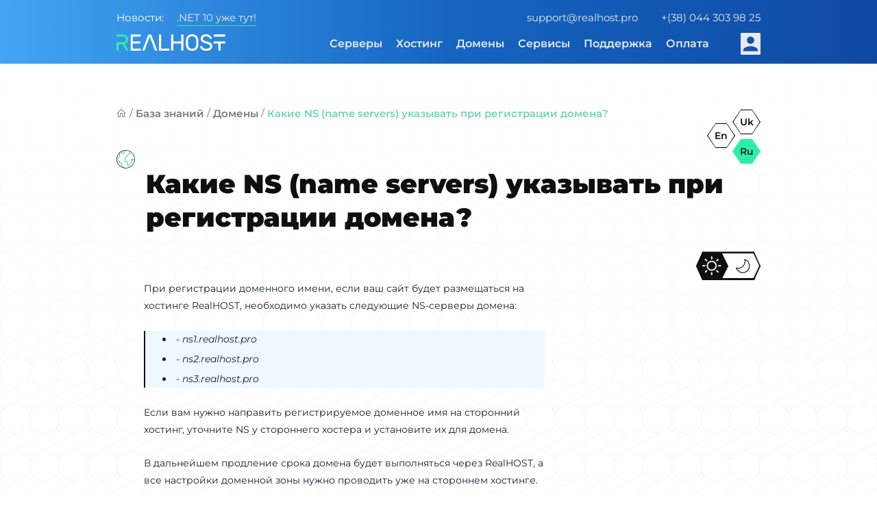

--- FILE ---
content_type: text/html; charset=utf-8
request_url: https://realhost.pro/ru/kb/domains/ns-when-registering-domain
body_size: 7803
content:
<!DOCTYPE html>
<html lang="ru">
<head>
    <!-- DNS Prefetch -->
        <link rel="dns-prefetch" href="https://www.google-analytics.com">
    <link rel="dns-prefetch" href="https://www.googletagmanager.com">
    <link href="https://www.google-analytics.com" rel="preconnect" crossorigin>
    <link href="https://www.googletagmanager.com" rel="preconnect" crossorigin>
    <script>
        (function (w, d, s, l, i) {
            w[l] = w[l] || []; w[l].push({
                'gtm.start':
                    new Date().getTime(), event: 'gtm.js'
            }); var f = d.getElementsByTagName(s)[0],
                j = d.createElement(s), dl = l != 'dataLayer' ? '&l=' + l : ''; j.async = true; j.src =
                    'https://www.googletagmanager.com/gtm.js?id=' + i + dl; f.parentNode.insertBefore(j, f);
        })(window, document, 'script', 'dataLayer', 'GTM-TK665G3');
    </script>


    <meta charset="utf-8" />
    <meta http-equiv="X-UA-Compatible" content="IE=edge">
    <meta name="viewport" content="width=device-width, initial-scale=1.0" />

    <!-- Favicon -->
    <link rel="shortcut icon" href="/img/rh-favicon.ico">

    <!--- SEO -->
    <title>&#x41A;&#x430;&#x43A;&#x438;&#x435; NS (name servers) &#x443;&#x43A;&#x430;&#x437;&#x44B;&#x432;&#x430;&#x442;&#x44C; &#x43F;&#x440;&#x438; &#x440;&#x435;&#x433;&#x438;&#x441;&#x442;&#x440;&#x430;&#x446;&#x438;&#x438; &#x434;&#x43E;&#x43C;&#x435;&#x43D;&#x430;? - &#x414;&#x43E;&#x43C;&#x435;&#x43D;&#x44B; | &#x411;&#x430;&#x437;&#x430; &#x437;&#x43D;&#x430;&#x43D;&#x438;&#x439;</title>
<link rel="canonical" href="https://realhost.pro/ru/kb/domains/ns-when-registering-domain" />
<meta name="description" content="&#x41A;&#x430;&#x43A;&#x438;&#x435; NS (name servers) &#x443;&#x43A;&#x430;&#x437;&#x44B;&#x432;&#x430;&#x442;&#x44C; &#x43F;&#x440;&#x438; &#x440;&#x435;&#x433;&#x438;&#x441;&#x442;&#x440;&#x430;&#x446;&#x438;&#x438; &#x434;&#x43E;&#x43C;&#x435;&#x43D;&#x430;?" />


<meta property="og:description" content="&#x41A;&#x430;&#x43A;&#x438;&#x435; NS (name servers) &#x443;&#x43A;&#x430;&#x437;&#x44B;&#x432;&#x430;&#x442;&#x44C; &#x43F;&#x440;&#x438; &#x440;&#x435;&#x433;&#x438;&#x441;&#x442;&#x440;&#x430;&#x446;&#x438;&#x438; &#x434;&#x43E;&#x43C;&#x435;&#x43D;&#x430;?" />


<meta property="og:title" content="&#x41A;&#x430;&#x43A;&#x438;&#x435; NS (name servers) &#x443;&#x43A;&#x430;&#x437;&#x44B;&#x432;&#x430;&#x442;&#x44C; &#x43F;&#x440;&#x438; &#x440;&#x435;&#x433;&#x438;&#x441;&#x442;&#x440;&#x430;&#x446;&#x438;&#x438; &#x434;&#x43E;&#x43C;&#x435;&#x43D;&#x430;? - &#x414;&#x43E;&#x43C;&#x435;&#x43D;&#x44B; | &#x411;&#x430;&#x437;&#x430; &#x437;&#x43D;&#x430;&#x43D;&#x438;&#x439;" />

<meta property="og:url" content="https://realhost.pro/ru/kb/domains/ns-when-registering-domain" />
    
    <!-- Head scripts -->
    <script src="/lib/jquery/dist/jquery.slim.min.js"></script>
    <script src="/lib/lozad/lozad.min.js?v=mOFREFhqmHeQbXpK2lp4nA3qooVgACfh88fpJftLBbc"></script>
    

    <link href="/css/libs.min.css?v=1jfF_g2OyKYL1clp9tdCKwyJ9hMLrg-3HQMFUpaiStk" rel="stylesheet" />
    <link href="/fonts/cloudicon/Cloudicon.ttf?h7rmut" rel="preload" as="font" type="font/woff2" crossorigin />
    <!-- Fonts -->
    <link rel="stylesheet" href="/css/line-awesome/css/line-awesome.min.css" />

    

    <!-- Preload CSS styles -->

    <!-- Styles -->
    <link rel="stylesheet" href="/css/style.css?v=0ABWn05HwUaOkLLXHiAQrjj8JWhCTUsP46Z-0Qf3yho" />
    
    <link rel="stylesheet" href="/lib/slick/slick.css?v=3h45mwconzsKjTUULjY-EoEkoRhXcOIU4l5YAw2tSOU" />
    <script src="/lib/slick/slick.min.js?v=DHF4zGyjT7GOMPBwpeehwoey18z8uiz98G4PRu2lV0A"></script>


    <!-- HrefLang -->
    <link rel="alternate" href="https://realhost.pro/en/kb/domains/ns-when-registering-domain" hreflang="en" />
<link rel="alternate" href="https://realhost.pro/kb/domains/ns-when-registering-domain" hreflang="uk" />
<link rel="alternate" href="https://realhost.pro/ru/kb/domains/ns-when-registering-domain" hreflang="ru" />



    <!-- JsonLD -->
<script type="application/ld+json">[{"@context":"https://schema.org","@type":"WebSite","url":"https://realhost.pro/ru/kb/domains/ns-when-registering-domain"},{"@context":"https://schema.org","@type":"Organization","name":"realhost hosting","sameAs":"https://www.facebook.com/realhostpro","url":"https://realhost.pro","contactPoint":{"@type":"ContactPoint","contactType":"customer service","telephone":"\u002B38 044 303 98 25"},"email":"support@realhost.pro"}]</script>
    
    <link href="/css/prism.min.css?v=VxCj0NP29b6_lgRpQW9VQmAqlgDbs9ViFpN2qiSLUJs" rel="stylesheet" />

    <script type="text/javascript" src="https://w2ui.com/src/w2ui-1.4.2.min.js"></script>
    <link rel="stylesheet" type="text/css" href="https://w2ui.com/src/w2ui-1.4.2.min.css" />

</head>

<body class="light-theme" data-auth="False" data-api-base-url="https://api.realhost.pro">
    <script>document.cookie = "_w=;path=/" + window.innerWidth;</script>
    
    <header class="header">
        <div class="container">
            <div class="header-top pure-g">
                    <div class="header-top__text pure-u-1-3">
                        &#x41D;&#x43E;&#x432;&#x43E;&#x441;&#x442;&#x438;:
                        <a href="/ru/news/dot-net-10-hosting">.NET 10 &#x443;&#x436;&#x435; &#x442;&#x443;&#x442;!</a>
                    </div>                    
                <div class="lang d-flex desk-hide">
                                <a href="/kb/domains/ns-when-registering-domain" class="">uk</a>
            <a href="/en/kb/domains/ns-when-registering-domain" class="">en</a>
            <span class="text-default">ru</span>

                </div>
                <div class="header-top-info pure-u-2-3 text-right">
                    
                    <a href="mailto:support@realhost.pro">support@realhost.pro</a> 
                    <a href="tel:+380443039825">+(38) 044 303 98 25</a>
                </div>
            </div>
            <div class="pure-g d-flex align-center">
                <div class="pure-u-1-5">
                    <a class="logo header-logo" rel="nofollow" href="/ru">
                        <img alt="RealHOST" src="/img/logo.svg" />
                    </a>
                </div>
                <div class="pure-u-4-5 d-flex align-center justify-end">
                    <nav class="nav header-nav pure-menu pure-menu-horizontal pure-menu-list text-right">
                        <div class="header-nav__item pure-menu-item pure-menu-allow-hover pure-menu-has-children">
                            <a class="header-nav__link pure-menu-link" href="/ru/vps">&#x421;&#x435;&#x440;&#x432;&#x435;&#x440;&#x44B;</a>
                            <div class="header-nav__item--toggler"></div>
                            <div class="nav-dropdown__list pure-menu-children">
                                <div class="nav-dropdown__item pure-menu-item">
                                    <a class="nav-dropdown__link d-flex box-row" href="/ru/vps/promo">
                                        <div class="nav-dropdown__item-ico">
                                            <img src="/img/menu-001.svg" alt="&#x410;&#x43A;&#x446;&#x438;&#x43E;&#x43D;&#x43D;&#x44B;&#x435; VPS &#x441;&#x435;&#x440;&#x432;&#x435;&#x440;&#x44B;" />
                                        </div>
                                        <div class="nav-dropdown__item-content">
                                            <div class="nav-dropdown__item-title">&#x410;&#x43A;&#x446;&#x438;&#x43E;&#x43D;&#x43D;&#x44B;&#x435; VPS &#x441;&#x435;&#x440;&#x432;&#x435;&#x440;&#x44B;</div>
                                            <div class="nav-dropdown__item-text">&#x41E;&#x421; &#x43D;&#x430; &#x432;&#x44B;&#x431;&#x43E;&#x440;, KVM &#x432;&#x438;&#x440;&#x442;&#x443;&#x430;&#x43B;&#x438;&#x437;&#x430;&#x446;&#x438;&#x44F; <br> &#x41E;&#x431;&#x43B;&#x430;&#x447;&#x43D;&#x430;&#x44F; &#x43F;&#x43B;&#x430;&#x442;&#x444;&#x43E;&#x440;&#x43C;&#x430; </div>
                                        </div>
                                    </a>
                                </div>
                                <div class="nav-dropdown__item pure-menu-item">
                                    <a class="nav-dropdown__link d-flex box-row" href="/ru/vps/linux">
                                        <div class="nav-dropdown__item-ico">
                                            <img src="/img/menu-002.svg" alt="&#x412;&#x438;&#x440;&#x442;&#x443;&#x430;&#x43B;&#x44C;&#x43D;&#x44B;&#x435; c&#x435;&#x440;&#x432;&#x435;&#x440;&#x44B; Linux" />
                                        </div>
                                        <div class="nav-dropdown__item-content">
                                            <div class="nav-dropdown__item-title">&#x412;&#x438;&#x440;&#x442;&#x443;&#x430;&#x43B;&#x44C;&#x43D;&#x44B;&#x435; c&#x435;&#x440;&#x432;&#x435;&#x440;&#x44B; Linux</div>
                                            <div class="nav-dropdown__item-text">&#x412;&#x438;&#x440;&#x442;&#x443;&#x430;&#x43B;&#x44C;&#x43D;&#x44B;&#x435; &#x441;&#x435;&#x440;&#x432;&#x435;&#x440;&#x44B; &#x43D;&#x430; &#x41E;&#x421; Linux <br> KVM &#x432;&#x438;&#x440;&#x442;&#x443;&#x430;&#x43B;&#x438;&#x437;&#x430;&#x446;&#x438;&#x44F;</div>
                                        </div>
                                    </a>
                                </div>
                                <div class="nav-dropdown__item pure-menu-item">
                                    <a class="nav-dropdown__link d-flex box-row" href="/ru/vps/windows">
                                        <div class="nav-dropdown__item-ico">
                                            <img src="/img/menu-003.svg" alt="Windows &#x441;&#x435;&#x440;&#x432;&#x435;&#x440;&#x44B;" />
                                        </div>
                                        <div class="nav-dropdown__item-content">
                                            <div class="nav-dropdown__item-title">Windows &#x441;&#x435;&#x440;&#x432;&#x435;&#x440;&#x44B;</div>
                                            <div class="nav-dropdown__item-text">&#x412;&#x438;&#x440;&#x442;&#x443;&#x430;&#x43B;&#x44C;&#x43D;&#x44B;&#x435; &#x441;&#x435;&#x440;&#x432;&#x435;&#x440;&#x44B; &#x43D;&#x430; &#x41E;&#x421; Windows <br> KVM &#x432;&#x438;&#x440;&#x442;&#x443;&#x430;&#x43B;&#x438;&#x437;&#x430;&#x446;&#x438;&#x44F;</div>
                                        </div>
                                    </a>
                                </div>
                            </div>
                        </div>
                        <div class="header-nav__item pure-menu-item pure-menu-allow-hover pure-menu-has-children">
                            <a class="header-nav__link pure-menu-link" href="/ru/hosting">&#x425;&#x43E;&#x441;&#x442;&#x438;&#x43D;&#x433;</a>
                            <div class="header-nav__item--toggler"></div>
                            <div class="nav-dropdown__list pure-menu-children">
                                <div class="nav-dropdown__item pure-menu-item">
                                    <a class="nav-dropdown__link pure-menu-link d-flex box-row" href="/ru/hosting/aspnet">
                                        <div class="nav-dropdown__item-ico">
                                            <img src="/img/menu-005.svg" alt="ASP.NET &#x445;&#x43E;&#x441;&#x442;&#x438;&#x43D;&#x433;" />
                                        </div>
                                        <div class="nav-dropdown__item-content">
                                            <div class="nav-dropdown__item-title">ASP.NET &#x445;&#x43E;&#x441;&#x442;&#x438;&#x43D;&#x433;</div>
                                            <div class="nav-dropdown__item-text">&#x420;&#x430;&#x437;&#x43C;&#x435;&#x449;&#x435;&#x43D;&#x438;&#x435; &#x441;&#x430;&#x439;&#x442;&#x43E;&#x432; &#x43D;&#x430; &#x43F;&#x43B;&#x430;&#x442;&#x444;&#x43E;&#x440;&#x43C;&#x435; ASP.NET &#x438; ASP.NET Core</div>
                                        </div>
                                    </a>
                                </div>
                                <div class="nav-dropdown__item pure-menu-item">
                                    <a class="nav-dropdown__link pure-menu-link d-flex box-row" href="/ru/hosting/php">
                                        <div class="nav-dropdown__item-ico">
                                            <img src="/img/menu-004.svg" alt="PHP &#x445;&#x43E;&#x441;&#x442;&#x438;&#x43D;&#x433;" />
                                        </div>
                                        <div class="nav-dropdown__item-content">
                                            <div class="nav-dropdown__item-title">PHP &#x445;&#x43E;&#x441;&#x442;&#x438;&#x43D;&#x433;</div>
                                            <div class="nav-dropdown__item-text">&#x420;&#x430;&#x437;&#x43C;&#x435;&#x449;&#x435;&#x43D;&#x438;&#x435; &#x441;&#x430;&#x439;&#x442;&#x43E;&#x432; &#x43D;&#x430; &#x44F;&#x437;&#x44B;&#x43A;&#x435; PHP &#x438; &#x43F;&#x43B;&#x430;&#x442;&#x444;&#x43E;&#x440;&#x43C;&#x435; LAMP</div>
                                        </div>
                                    </a>
                                </div>
                            </div>
                        </div>
                        <div class="header-nav__item pure-menu-item">
                            <a class="header-nav__link pure-menu-link" href="/ru/domains">&#x414;&#x43E;&#x43C;&#x435;&#x43D;&#x44B;</a>
                        </div>
                        <div class="header-nav__item pure-menu-item pure-menu-allow-hover pure-menu-has-children">
                            <a class="header-nav__link pure-menu-link" href="/ru/services">&#x421;&#x435;&#x440;&#x432;&#x438;&#x441;&#x44B;</a>
                            <div class="header-nav__item--toggler"></div>
                            <div class="nav-dropdown__list pure-menu-children">
                                <div class="nav-dropdown__item pure-menu-item">
                                    <a class="nav-dropdown__link pure-menu-link d-flex box-row" href="/ru/services/liteofficemail">
                                        <div class="nav-dropdown__item-ico">
                                            <img width="49" src="/img/menu-006.svg" alt="&#x41F;&#x43E;&#x447;&#x442;&#x430; &#x434;&#x43B;&#x44F; &#x431;&#x438;&#x437;&#x43D;&#x435;&#x441;&#x430;" />
                                        </div>
                                        <div class="nav-dropdown__item-content">
                                            <div class="nav-dropdown__item-title">&#x41F;&#x43E;&#x447;&#x442;&#x430; &#x434;&#x43B;&#x44F; &#x431;&#x438;&#x437;&#x43D;&#x435;&#x441;&#x430;</div>
                                            <div class="nav-dropdown__item-text">LiteOffice Mail - &#x44D;&#x43B;&#x435;&#x43A;&#x442;&#x440;&#x43E;&#x43D;&#x43D;&#x430;&#x44F; &#x43F;&#x43E;&#x447;&#x442;&#x430; &#x434;&#x43B;&#x44F; &#x431;&#x438;&#x437;&#x43D;&#x435;&#x441;&#x430; &#x441; &#x440;&#x430;&#x441;&#x448;&#x438;&#x440;&#x435;&#x43D;&#x43D;&#x44B;&#x43C;&#x438; &#x432;&#x43E;&#x437;&#x43C;&#x43E;&#x436;&#x43D;&#x43E;&#x441;&#x442;&#x44F;&#x43C;&#x438;</div>
                                        </div>
                                    </a>
                                </div>
                                <div class="nav-dropdown__item pure-menu-item">
                                    <a rel="nofollow" class="nav-dropdown__link pure-menu-link d-flex box-row" href="/ru/services/seafile">
                                        <div class="nav-dropdown__item-ico">
                                            <img width="49" src="/img/menu-007.svg" alt="&#x41E;&#x431;&#x43B;&#x430;&#x447;&#x43D;&#x43E;&#x435; &#x445;&#x440;&#x430;&#x43D;&#x438;&#x43B;&#x438;&#x449;&#x435; Seafile" />
                                        </div>
                                        <div class="nav-dropdown__item-content">
                                            <div class="nav-dropdown__item-title">&#x41E;&#x431;&#x43B;&#x430;&#x447;&#x43D;&#x43E;&#x435; &#x445;&#x440;&#x430;&#x43D;&#x438;&#x43B;&#x438;&#x449;&#x435; Seafile</div>
                                            <div class="nav-dropdown__item-text">&#x41F;&#x440;&#x43E;&#x441;&#x442;&#x430;&#x44F; &#x430;&#x43B;&#x44C;&#x442;&#x435;&#x440;&#x43D;&#x430;&#x442;&#x438;&#x432;&#x430; Dropbox</div>
                                        </div>
                                    </a>
                                </div>
                                <div class="nav-dropdown__item pure-menu-item">
                                    <a class="nav-dropdown__link pure-menu-link d-flex box-row" href="/ru/services/stor">
                                        <div class="nav-dropdown__item-ico">
                                            <img width="49" src="/img/stor-light.svg" alt="&#x425;&#x440;&#x430;&#x43D;&#x438;&#x43B;&#x438;&#x449;&#x435; &#x444;&#x430;&#x439;&#x43B;&#x43E;&#x432; FTP/SMB" />
                                        </div>
                                        <div class="nav-dropdown__item-content">
                                            <div class="nav-dropdown__item-title">&#x425;&#x440;&#x430;&#x43D;&#x438;&#x43B;&#x438;&#x449;&#x435; &#x444;&#x430;&#x439;&#x43B;&#x43E;&#x432; FTP/SMB</div>
                                            <div class="nav-dropdown__item-text">&#x424;&#x430;&#x439;&#x43B;&#x43E;&#x432;&#x44B;&#x439; &#x441;&#x435;&#x440;&#x432;&#x438;&#x441; FTP/SMB &#x434;&#x43B;&#x44F; &#x445;&#x440;&#x430;&#x43D;&#x435;&#x43D;&#x438;&#x44F; &#x440;&#x435;&#x437;&#x435;&#x440;&#x432;&#x43D;&#x44B;&#x445; &#x43A;&#x43E;&#x43F;&#x438;&#x439;</div>
                                        </div>
                                    </a>
                                </div>
                            </div>
                        </div>

                        <div class="header-nav__item pure-menu-item pure-menu-allow-hover pure-menu-has-children">
                            <a href="#" class="header-nav__link pure-menu-link">&#x41F;&#x43E;&#x434;&#x434;&#x435;&#x440;&#x436;&#x43A;&#x430;</a>
                            <div class="header-nav__item--toggler"></div>
                            <div class="nav-dropdown__list pure-menu-children">
                                <div class="nav-dropdown__item pure-menu-item">
                                    <span data-url="/ru/support" class="nav-dropdown__link pure-menu-link d-flex box-row">
                                        <div class="nav-dropdown__item-ico">
                                            <img width="49" src="/img/support-light.svg" alt="&#x426;&#x435;&#x43D;&#x442;&#x440; &#x43F;&#x43E;&#x434;&#x434;&#x435;&#x440;&#x436;&#x43A;&#x438;" />
                                        </div>
                                        <div class="nav-dropdown__item-content">
                                            <div class="nav-dropdown__item-title">&#x426;&#x435;&#x43D;&#x442;&#x440; &#x43F;&#x43E;&#x434;&#x434;&#x435;&#x440;&#x436;&#x43A;&#x438;</div>
                                            <div class="nav-dropdown__item-text">&#x421;&#x43B;&#x443;&#x436;&#x431;&#x430; &#x43F;&#x43E;&#x434;&#x434;&#x435;&#x440;&#x436;&#x43A;&#x438; &#x43A;&#x43B;&#x438;&#x435;&#x43D;&#x442;&#x43E;&#x432; &#x445;&#x43E;&#x441;&#x442;&#x438;&#x43D;&#x433;&#x430;</div>
                                        </div>
                                    </span>
                                </div>
                                <div class="nav-dropdown__item pure-menu-item">
                                    <a href="https://t.me/realhost_support_bot" target="_blank" rel="nofollow" class="nav-dropdown__link pure-menu-link d-flex box-row">
                                        <div class="nav-dropdown__item-ico">
                                            <img width="49" src="/img/telegram-light.svg" alt="&#x427;&#x430;&#x442; &#x43F;&#x43E;&#x434;&#x434;&#x435;&#x440;&#x436;&#x43A;&#x438;" />
                                        </div>
                                        <div class="nav-dropdown__item-content">
                                            <div class="nav-dropdown__item-title">&#x427;&#x430;&#x442; &#x43F;&#x43E;&#x434;&#x434;&#x435;&#x440;&#x436;&#x43A;&#x438;</div>
                                            <div class="nav-dropdown__item-text">&#x41F;&#x43E;&#x434;&#x434;&#x435;&#x440;&#x436;&#x43A;&#x430; &#x438; &#x443;&#x432;&#x435;&#x434;&#x43E;&#x43C;&#x43B;&#x435;&#x43D;&#x438;&#x44F; &#x432; Telegram-&#x431;&#x43E;&#x442;&#x435;</div>
                                        </div>
                                    </a>
                                </div>
                                <div class="nav-dropdown__item pure-menu-item">
                                    <a rel="nofollow" class="nav-dropdown__link pure-menu-link d-flex box-row" href="/ru/kb">
                                        <div class="nav-dropdown__item-ico">
                                            <img width="49" src="/img/select-light.svg" alt="&#x411;&#x430;&#x437;&#x430; &#x437;&#x43D;&#x430;&#x43D;&#x438;&#x439;" />
                                        </div>
                                        <div class="nav-dropdown__item-content">
                                            <div class="nav-dropdown__item-title">&#x411;&#x430;&#x437;&#x430; &#x437;&#x43D;&#x430;&#x43D;&#x438;&#x439;</div>
                                            <div class="nav-dropdown__item-text">&#x41F;&#x43E;&#x448;&#x430;&#x433;&#x43E;&#x432;&#x44B;&#x435; &#x438;&#x43D;&#x441;&#x442;&#x440;&#x443;&#x43A;&#x446;&#x438;&#x438; &#x43F;&#x43E; &#x43D;&#x430;&#x441;&#x442;&#x440;&#x43E;&#x439;&#x43A;&#x435; &#x438; &#x440;&#x430;&#x431;&#x43E;&#x442;&#x435; &#x43F;&#x440;&#x43E;&#x434;&#x443;&#x43A;&#x442;&#x43E;&#x432; &#x438; &#x441;&#x435;&#x440;&#x432;&#x438;&#x441;&#x43E;&#x432; &#x445;&#x43E;&#x441;&#x442;&#x438;&#x43D;&#x433;&#x430;. &#x41E;&#x442;&#x432;&#x435;&#x442;&#x44B; &#x43D;&#x430; &#x447;&#x430;&#x441;&#x442;&#x43E; &#x437;&#x430;&#x434;&#x430;&#x432;&#x430;&#x435;&#x43C;&#x44B;&#x435; &#x432;&#x43E;&#x43F;&#x440;&#x43E;&#x441;&#x44B;</div>
                                        </div>
                                    </a>
                                </div>
                                <div class="nav-dropdown__item pure-menu-item">
                                    <a href="https://realhost.pro/ru/news" rel="nofollow" class="nav-dropdown__link pure-menu-link d-flex box-row">
                                        <div class="nav-dropdown__item-ico">
                                            <img width="49" src="/img/newspaper-light.svg" alt="&#x41D;&#x43E;&#x432;&#x43E;&#x441;&#x442;&#x438;" />
                                        </div>
                                        <div class="nav-dropdown__item-content">
                                            <div class="nav-dropdown__item-title">&#x41D;&#x43E;&#x432;&#x43E;&#x441;&#x442;&#x438;</div>
                                            <div class="nav-dropdown__item-text">&#x41D;&#x43E;&#x432;&#x43E;&#x441;&#x442;&#x438; &#x43A;&#x43E;&#x43C;&#x43F;&#x430;&#x43D;&#x438;&#x438; &#x43F;&#x43E; &#x43E;&#x431;&#x43D;&#x43E;&#x432;&#x43B;&#x435;&#x43D;&#x438;&#x44F;&#x43C; &#x438; &#x438;&#x437;&#x43C;&#x435;&#x43D;&#x435;&#x43D;&#x438;&#x44F;&#x43C; &#x432; &#x443;&#x441;&#x43B;&#x443;&#x433;&#x430;&#x445; &#x445;&#x43E;&#x441;&#x442;&#x438;&#x43D;&#x433;&#x430;</div>
                                        </div>
                                    </a>
                                </div>
                                <div class="nav-dropdown__item pure-menu-item">
                                    <a class="nav-dropdown__link pure-menu-link d-flex box-row" href="/ru/blog">
                                        <div class="nav-dropdown__item-ico">
                                            <img width="49" src="/img/blog-light.svg" alt="&#x411;&#x43B;&#x43E;&#x433;" />
                                        </div>
                                        <div class="nav-dropdown__item-content">
                                            <div class="nav-dropdown__item-title">&#x411;&#x43B;&#x43E;&#x433;</div>
                                            <div class="nav-dropdown__item-text">&#x41F;&#x43E;&#x43B;&#x435;&#x437;&#x43D;&#x44B;&#x435; &#x438; &#x43B;&#x44E;&#x431;&#x43E;&#x43F;&#x44B;&#x442;&#x43D;&#x44B;&#x435; &#x441;&#x442;&#x430;&#x442;&#x44C;&#x438; &#x438; &#x441;&#x43E;&#x432;&#x435;&#x442;&#x44B;</div>
                                        </div>
                                    </a>
                                </div>
                            </div>
                        </div>

                        <div class="header-nav__item pure-menu-item">
                            <a rel="nofollow" class="header-nav__link pure-menu-link" href="/ru/pay">&#x41E;&#x43F;&#x43B;&#x430;&#x442;&#x430;</a>
                        </div>
                    </nav>
                        <span class="login-btn header__btn btn btn--rounded" data-url="/ru/account/login">&#x412;&#x43E;&#x439;&#x442;&#x438;</span>
                    <span class="menu__btn--mob desk-hide">
                        <img alt="Menu button" src="/img/menu-btn-ico.svg" />
                    </span>
                </div>
            </div>
        </div>
    </header>

            <div class="breadcrumbs-wrap">
                <div class="container">
                    <div class="breadcrumbs d-flex breadcrumbs-main">
                                        <a href="/ru" class="breadcrumbs__item">
                                            <i class="la la-home"></i>
                                        </a>                                        
                                <div class="breadcrumbs__sep">/</div>
                                    <a href="/ru/kb" class="breadcrumbs__item">&#x411;&#x430;&#x437;&#x430; &#x437;&#x43D;&#x430;&#x43D;&#x438;&#x439;</a>
                                <div class="breadcrumbs__sep">/</div>
                                    <a href="/ru/kb/domains" class="breadcrumbs__item">&#x414;&#x43E;&#x43C;&#x435;&#x43D;&#x44B;</a>
                                <div class="breadcrumbs__sep">/</div>
                                <span class="breadcrumbs__item active">&#x41A;&#x430;&#x43A;&#x438;&#x435; NS (name servers) &#x443;&#x43A;&#x430;&#x437;&#x44B;&#x432;&#x430;&#x442;&#x44C; &#x43F;&#x440;&#x438; &#x440;&#x435;&#x433;&#x438;&#x441;&#x442;&#x440;&#x430;&#x446;&#x438;&#x438; &#x434;&#x43E;&#x43C;&#x435;&#x43D;&#x430;?</span>
                    </div>
                </div>
            </div>
    
    <div class="container" style="position: relative;">
        <div class="lang lang-fixed d-flex box-col">
                        <a href="/kb/domains/ns-when-registering-domain" class="">uk</a>
            <a href="/en/kb/domains/ns-when-registering-domain" class="">en</a>
            <span class="text-default">ru</span>

        </div>
    </div>

    <div>
        <div class="start-block">
    <div class="container">
        <div class="d-flex">
            <div class="kb-category__title-ico">
                <img alt="domains" src="/img/domains-light.svg" />
            </div>
            <h1 class="kb-category__title">&#x41A;&#x430;&#x43A;&#x438;&#x435; NS (name servers) &#x443;&#x43A;&#x430;&#x437;&#x44B;&#x432;&#x430;&#x442;&#x44C; &#x43F;&#x440;&#x438; &#x440;&#x435;&#x433;&#x438;&#x441;&#x442;&#x440;&#x430;&#x446;&#x438;&#x438; &#x434;&#x43E;&#x43C;&#x435;&#x43D;&#x430;?</h1>
        </div>
        <div class="theme-switch" alt-theme="dark-theme">
    <label class="switch">
        <input type="checkbox" class="theme-switch__btn light-theme">
        <span class="slider"></span>
    </label>
</div>
    </div>
</div>
<div class="container post-container">
    <div class="d-flex">
        <div class="content-with-sidebar kb-category__content post-content">
            <div class="kb-category__section">
                            <div class="single-content-section">
<p>При регистрации доменного имени, если ваш сайт будет размещаться на хостинге RealHOST,&nbsp;необходимо указать следующие NS-серверы домена:</p>
                            </div>
                            <div class="single-content-section">
                                <p><blockquote><ul>
	<li>- ns1.realhost.pro</li>
	<li>- ns2.realhost.pro</li>
	<li>- ns3.realhost.pro</li>
</ul>
</blockquote></p>
                            </div>
                            <div class="single-content-section">
<p>Если вам нужно направить регистрируемое доменное имя на сторонний хостинг, уточните NS у стороннего хостера и установите их для домена.</p>

<p>В дальнейшем продление срока домена будет выполняться через RealHOST, а все настройки доменной зоны нужно проводить уже на стороннем хостинге.</p>
                            </div>
            </div>
        </div>
    </div>
</div>


    </div>


    <footer class="footer">
        <div class="container">
            <div class="pure-g">
                <div class="footer-menu pure-u-1-3">
                    <div class="footer-menu__title">&#x41F;&#x440;&#x43E;&#x434;&#x443;&#x43A;&#x442;&#x44B;</div>
                    <div class="footer-menu__item">
                        <a class="footer-menu__link" href="/ru/hosting">&#x412;&#x438;&#x440;&#x442;&#x443;&#x430;&#x43B;&#x44C;&#x43D;&#x44B;&#x439; &#x425;&#x43E;&#x441;&#x442;&#x438;&#x43D;&#x433;</a>
                    </div>
                    <div class="footer-menu__item">
                        <a class="footer-menu__link" href="/ru/hosting/php">&#x425;&#x43E;&#x441;&#x442;&#x438;&#x43D;&#x433; PHP</a>
                    </div>
                    <div class="footer-menu__item">
                        <a class="footer-menu__link" href="/ru/hosting/aspnet">&#x425;&#x43E;&#x441;&#x442;&#x438;&#x43D;&#x433; ASP.NET</a>
                    </div>
                    <div class="footer-menu__item">
                        <a class="footer-menu__link" href="/ru/vps">&#x41E;&#x431;&#x43B;&#x430;&#x447;&#x43D;&#x44B;&#x435; VPS</a>
                    </div>
                    <div class="footer-menu__item">
                        <a class="footer-menu__link" href="/ru/vps/linux">&#x412;&#x438;&#x440;&#x442;&#x443;&#x430;&#x43B;&#x44C;&#x43D;&#x44B;&#x435; c&#x435;&#x440;&#x432;&#x435;&#x440;&#x44B; Linux</a>
                    </div>
                    <div class="footer-menu__item">
                        <a class="footer-menu__link" href="/ru/vps/windows">Windows &#x441;&#x435;&#x440;&#x432;&#x435;&#x440;&#x44B;</a>
                    </div>
                </div>
                <div class="footer-menu pure-u-1-3">
                    <div class="footer-menu__title">&#x421;&#x435;&#x440;&#x432;&#x438;&#x441;&#x44B;</div>
                    <div class="footer-menu__item">
                        <a class="footer-menu__link" href="/ru/domains">&#x420;&#x435;&#x433;&#x438;&#x441;&#x442;&#x440;&#x430;&#x446;&#x438;&#x44F; &#x434;&#x43E;&#x43C;&#x435;&#x43D;&#x43E;&#x432;</a>
                    </div>
                    <div class="footer-menu__item">
                        <a class="footer-menu__link" href="/ru/services/liteofficemail">&#x41F;&#x43E;&#x447;&#x442;&#x430; &#x434;&#x43B;&#x44F; &#x431;&#x438;&#x437;&#x43D;&#x435;&#x441;&#x430;</a>
                    </div>
                    <div class="footer-menu__item">
                        <a rel="nofollow" class="footer-menu__link" href="/ru/services/seafile">&#x41E;&#x431;&#x43B;&#x430;&#x447;&#x43D;&#x43E;&#x435; &#x445;&#x440;&#x430;&#x43D;&#x438;&#x43B;&#x438;&#x449;&#x435; Seafile</a>
                    </div>
                    <div class="footer-menu__item">
                        <a class="footer-menu__link" href="/ru/services/stor">&#x425;&#x440;&#x430;&#x43D;&#x438;&#x43B;&#x438;&#x449;&#x435; &#x444;&#x430;&#x439;&#x43B;&#x43E;&#x432; FTP/SMB</a>
                    </div>
                </div>
                <div class="footer-menu  pure-u-1-3">
                    <div class="footer-menu__title">&#x41E; &#x43A;&#x43E;&#x43C;&#x43F;&#x430;&#x43D;&#x438;&#x438;</div>
                    <div class="footer-menu__item">
                        <a rel="nofollow" class="footer-menu__link" href="/ru/contacts">&#x41A;&#x43E;&#x43D;&#x442;&#x430;&#x43A;&#x442;&#x44B;</a>
                    </div>
                    <div class="footer-menu__item">
                        <a rel="nofollow" class="footer-menu__link" href="/ru/about">&#x41E; &#x43D;&#x430;&#x441;</a>
                    </div>
                    <div class="footer-menu__item">
                        <a rel="nofollow" class="footer-menu__link" href="/ru/news">&#x41D;&#x43E;&#x432;&#x43E;&#x441;&#x442;&#x438;</a>
                    </div>
                    <div class="footer-menu__item">
                        <a rel="nofollow" class="footer-menu__link" href="/ru/kb">&#x411;&#x430;&#x437;&#x430; &#x437;&#x43D;&#x430;&#x43D;&#x438;&#x439;</a>
                    </div>
                    <div class="footer-menu__item">
                        <a href="https://t.me/realhost_support_bot" target="_blank" rel="nofollow" class="footer-menu__link">&#x427;&#x430;&#x442; &#x43F;&#x43E;&#x434;&#x434;&#x435;&#x440;&#x436;&#x43A;&#x438;</a>
                    </div>
                    <div class="footer-menu__item">
                        <a class="footer-menu__link" href="/ru/blog">&#x411;&#x43B;&#x43E;&#x433;</a>
                    </div>
                    <div class="footer-menu__item">
                        <a rel="nofollow" class="footer-menu__link" href="/ru/useragreement">&#x41F;&#x43E;&#x43B;&#x44C;&#x437;&#x43E;&#x432;&#x430;&#x442;&#x435;&#x43B;&#x44C;&#x441;&#x43A;&#x43E;&#x435; &#x441;&#x43E;&#x433;&#x43B;&#x430;&#x448;&#x435;&#x43D;&#x438;&#x435;</a>
                    </div>
                    <div class="footer-menu__item">
                        <a rel="nofollow" class="footer-menu__link" href="/ru/terms">&#x423;&#x441;&#x43B;&#x43E;&#x432;&#x438;&#x44F; &#x438;&#x441;&#x43F;&#x43E;&#x43B;&#x44C;&#x437;&#x43E;&#x432;&#x430;&#x43D;&#x438;&#x44F;</a>
                    </div>
                    <div class="footer-menu__item">
                        <a rel="nofollow" class="footer-menu__link" href="/ru/privacy">&#x41A;&#x43E;&#x43D;&#x444;&#x438;&#x434;&#x435;&#x43D;&#x446;&#x438;&#x430;&#x43B;&#x44C;&#x43D;&#x43E;&#x441;&#x442;&#x44C;</a>
                    </div>
                     <div class="footer-menu__item">
                        <a rel="nofollow" class="footer-menu__link" href="/ru/pay">&#x41E;&#x43F;&#x43B;&#x430;&#x442;&#x430;</a>
                    </div>
                </div>
            </div>
            <div class="footer-bottom d-flex justify-between align-start">
                <div class="theme-switch" alt-theme="dark-theme">
    <label class="switch">
        <input type="checkbox" class="theme-switch__btn light-theme">
        <span class="slider"></span>
    </label>
</div>
                <div class="footer-info text-center">
                    <a class="logo footer-logo" rel="nofollow" href="/ru">
                        <img alt="RealHOST" src="/img/logo.svg" />
                    </a> <br>
                    <a href="tel:+380443039825">+(38) 044 303 98 25</a><br>
                    <a href="mailto:support@realhost.pro">support@realhost.pro</a><br>
                    <p>&copy; 2026 RealHOST, &#x412;&#x441;&#x435; &#x43F;&#x440;&#x430;&#x432;&#x430; &#x437;&#x430;&#x449;&#x438;&#x449;&#x435;&#x43D;&#x44B;</p>
                </div>
                <div class="lang lang--vertical d-flex box-row justify-between">
                                <a href="/kb/domains/ns-when-registering-domain" class="">uk</a>
            <a href="/en/kb/domains/ns-when-registering-domain" class="">en</a>
            <span class="text-default">ru</span>

                </div>
            </div>
        </div>
    </footer>

    <div class="back-to-top__btn"></div>

    <!-- script libraries-->
    
    <script src="/lib/js-cookie/dist/js.cookie.min.js?v=WCzAhd2P6gRJF9Hv3oOOd-hFJi_QJbv-Azn4CGB8gfY"></script>
    <script src="/lib/superagent/superagent.min.js?v=fYLFucdpHqCKXfG34XQjmWpmFoxeCdSXZ7DNMNUsRbE"></script>
    



    <!-- custom scripts -->
    
    
        <script src="/js/common.min.js?v=jrT_3y2VOlGPv8vU92SuTLZvuj0C3vRMXoCi5ew1W4c"></script>
    
    
    <script defer src="/js/prism.min.js?v=7n_g45H2n0gXHAIiTWn8MTfjo80mqPGqRY4MbtQR5x4"></script>


    

    
</body>
</html>


--- FILE ---
content_type: text/css
request_url: https://realhost.pro/css/libs.min.css?v=1jfF_g2OyKYL1clp9tdCKwyJ9hMLrg-3HQMFUpaiStk
body_size: 6574
content:
html{line-height:1.15;-webkit-text-size-adjust:100%}body{margin:0}main{display:block}h1{font-size:2em;margin:.67em 0}hr{box-sizing:content-box;height:0;overflow:visible}pre{font-family:monospace,monospace;font-size:1em}a{background-color:transparent}abbr[title]{border-bottom:none;text-decoration:underline;-webkit-text-decoration:underline dotted;text-decoration:underline dotted}b,strong{font-weight:bolder}code,kbd,samp{font-family:monospace,monospace;font-size:1em}small{font-size:80%}sub,sup{font-size:75%;line-height:0;position:relative;vertical-align:baseline}sub{bottom:-.25em}sup{top:-.5em}img{border-style:none}button,input,optgroup,select,textarea{font-family:inherit;font-size:100%;line-height:1.15;margin:0}button,input{overflow:visible}button,select{text-transform:none}[type=button],[type=reset],[type=submit],button{-webkit-appearance:button}[type=button]::-moz-focus-inner,[type=reset]::-moz-focus-inner,[type=submit]::-moz-focus-inner,button::-moz-focus-inner{border-style:none;padding:0}[type=button]:-moz-focusring,[type=reset]:-moz-focusring,[type=submit]:-moz-focusring,button:-moz-focusring{outline:1px dotted ButtonText}fieldset{padding:.35em .75em .625em}legend{box-sizing:border-box;color:inherit;display:table;max-width:100%;padding:0;white-space:normal}progress{vertical-align:baseline}textarea{overflow:auto}[type=checkbox],[type=radio]{box-sizing:border-box;padding:0}[type=number]::-webkit-inner-spin-button,[type=number]::-webkit-outer-spin-button{height:auto}[type=search]{-webkit-appearance:textfield;outline-offset:-2px}[type=search]::-webkit-search-decoration{-webkit-appearance:none}::-webkit-file-upload-button{-webkit-appearance:button;font:inherit}details{display:block}summary{display:list-item}template{display:none}[hidden]{display:none}html{font-family:sans-serif}.hidden,[hidden]{display:none!important}.pure-img{max-width:100%;height:auto;display:block}.pure-g{display:flex;flex-flow:row wrap;align-content:flex-start}.pure-u{display:inline-block;vertical-align:top}.pure-u-1,.pure-u-1-1,.pure-u-1-12,.pure-u-1-2,.pure-u-1-24,.pure-u-1-3,.pure-u-1-4,.pure-u-1-5,.pure-u-1-6,.pure-u-1-8,.pure-u-10-24,.pure-u-11-12,.pure-u-11-24,.pure-u-12-24,.pure-u-13-24,.pure-u-14-24,.pure-u-15-24,.pure-u-16-24,.pure-u-17-24,.pure-u-18-24,.pure-u-19-24,.pure-u-2-24,.pure-u-2-3,.pure-u-2-5,.pure-u-20-24,.pure-u-21-24,.pure-u-22-24,.pure-u-23-24,.pure-u-24-24,.pure-u-3-24,.pure-u-3-4,.pure-u-3-5,.pure-u-3-8,.pure-u-4-24,.pure-u-4-5,.pure-u-5-12,.pure-u-5-24,.pure-u-5-5,.pure-u-5-6,.pure-u-5-8,.pure-u-6-24,.pure-u-7-12,.pure-u-7-24,.pure-u-7-8,.pure-u-8-24,.pure-u-9-24{display:inline-block;letter-spacing:normal;word-spacing:normal;vertical-align:top;text-rendering:auto}.pure-u-1-24{width:4.1667%}.pure-u-1-12,.pure-u-2-24{width:8.3333%}.pure-u-1-8,.pure-u-3-24{width:12.5%}.pure-u-1-6,.pure-u-4-24{width:16.6667%}.pure-u-1-5{width:20%}.pure-u-5-24{width:20.8333%}.pure-u-1-4,.pure-u-6-24{width:25%}.pure-u-7-24{width:29.1667%}.pure-u-1-3,.pure-u-8-24{width:33.3333%}.pure-u-3-8,.pure-u-9-24{width:37.5%}.pure-u-2-5{width:40%}.pure-u-10-24,.pure-u-5-12{width:41.6667%}.pure-u-11-24{width:45.8333%}.pure-u-1-2,.pure-u-12-24{width:50%}.pure-u-13-24{width:54.1667%}.pure-u-14-24,.pure-u-7-12{width:58.3333%}.pure-u-3-5{width:60%}.pure-u-15-24,.pure-u-5-8{width:62.5%}.pure-u-16-24,.pure-u-2-3{width:66.6667%}.pure-u-17-24{width:70.8333%}.pure-u-18-24,.pure-u-3-4{width:75%}.pure-u-19-24{width:79.1667%}.pure-u-4-5{width:80%}.pure-u-20-24,.pure-u-5-6{width:83.3333%}.pure-u-21-24,.pure-u-7-8{width:87.5%}.pure-u-11-12,.pure-u-22-24{width:91.6667%}.pure-u-23-24{width:95.8333%}.pure-u-1,.pure-u-1-1,.pure-u-24-24,.pure-u-5-5{width:100%}.pure-button{display:inline-block;line-height:normal;white-space:nowrap;vertical-align:middle;text-align:center;cursor:pointer;-webkit-user-drag:none;-webkit-user-select:none;user-select:none;box-sizing:border-box}.pure-button::-moz-focus-inner{padding:0;border:0}.pure-button-group{letter-spacing:-.31em;text-rendering:optimizespeed}.opera-only :-o-prefocus,.pure-button-group{word-spacing:-0.43em}.pure-button-group .pure-button{letter-spacing:normal;word-spacing:normal;vertical-align:top;text-rendering:auto}.pure-button{font-family:inherit;font-size:100%;padding:.5em 1em;color:rgba(0,0,0,.8);border:none transparent;background-color:#e6e6e6;text-decoration:none;border-radius:2px}.pure-button-hover,.pure-button:focus,.pure-button:hover{background-image:linear-gradient(transparent,rgba(0,0,0,.05) 40%,rgba(0,0,0,.1))}.pure-button:focus{outline:0}.pure-button-active,.pure-button:active{box-shadow:0 0 0 1px rgba(0,0,0,.15) inset,0 0 6px rgba(0,0,0,.2) inset;border-color:#000}.pure-button-disabled,.pure-button-disabled:active,.pure-button-disabled:focus,.pure-button-disabled:hover,.pure-button[disabled]{border:none;background-image:none;opacity:.4;cursor:not-allowed;box-shadow:none;pointer-events:none}.pure-button-hidden{display:none}.pure-button-primary,.pure-button-selected,a.pure-button-primary,a.pure-button-selected{background-color:#0078e7;color:#fff}.pure-button-group .pure-button{margin:0;border-radius:0;border-right:1px solid rgba(0,0,0,.2)}.pure-button-group .pure-button:first-child{border-top-left-radius:2px;border-bottom-left-radius:2px}.pure-button-group .pure-button:last-child{border-top-right-radius:2px;border-bottom-right-radius:2px;border-right:none}.pure-form input[type=color],.pure-form input[type=date],.pure-form input[type=datetime-local],.pure-form input[type=datetime],.pure-form input[type=email],.pure-form input[type=month],.pure-form input[type=number],.pure-form input[type=password],.pure-form input[type=search],.pure-form input[type=tel],.pure-form input[type=text],.pure-form input[type=time],.pure-form input[type=url],.pure-form input[type=week],.pure-form select,.pure-form textarea{padding:.5em .6em;display:inline-block;border:1px solid #ccc;box-shadow:inset 0 1px 3px #ddd;border-radius:4px;vertical-align:middle;box-sizing:border-box}.pure-form input:not([type]){padding:.5em .6em;display:inline-block;border:1px solid #ccc;box-shadow:inset 0 1px 3px #ddd;border-radius:4px;box-sizing:border-box}.pure-form input[type=color]{padding:.2em .5em}.pure-form input[type=color]:focus,.pure-form input[type=date]:focus,.pure-form input[type=datetime-local]:focus,.pure-form input[type=datetime]:focus,.pure-form input[type=email]:focus,.pure-form input[type=month]:focus,.pure-form input[type=number]:focus,.pure-form input[type=password]:focus,.pure-form input[type=search]:focus,.pure-form input[type=tel]:focus,.pure-form input[type=text]:focus,.pure-form input[type=time]:focus,.pure-form input[type=url]:focus,.pure-form input[type=week]:focus,.pure-form select:focus,.pure-form textarea:focus{outline:0;border-color:#129fea}.pure-form input:not([type]):focus{outline:0;border-color:#129fea}.pure-form input[type=checkbox]:focus,.pure-form input[type=file]:focus,.pure-form input[type=radio]:focus{outline:thin solid #129FEA;outline:1px auto #129FEA}.pure-form .pure-checkbox,.pure-form .pure-radio{margin:.5em 0;display:block}.pure-form input[type=color][disabled],.pure-form input[type=date][disabled],.pure-form input[type=datetime-local][disabled],.pure-form input[type=datetime][disabled],.pure-form input[type=email][disabled],.pure-form input[type=month][disabled],.pure-form input[type=number][disabled],.pure-form input[type=password][disabled],.pure-form input[type=search][disabled],.pure-form input[type=tel][disabled],.pure-form input[type=text][disabled],.pure-form input[type=time][disabled],.pure-form input[type=url][disabled],.pure-form input[type=week][disabled],.pure-form select[disabled],.pure-form textarea[disabled]{cursor:not-allowed;background-color:#eaeded;color:#cad2d3}.pure-form input:not([type])[disabled]{cursor:not-allowed;background-color:#eaeded;color:#cad2d3}.pure-form input[readonly],.pure-form select[readonly],.pure-form textarea[readonly]{background-color:#eee;color:#777;border-color:#ccc}.pure-form input:focus:invalid,.pure-form select:focus:invalid,.pure-form textarea:focus:invalid{color:#b94a48;border-color:#e9322d}.pure-form input[type=checkbox]:focus:invalid:focus,.pure-form input[type=file]:focus:invalid:focus,.pure-form input[type=radio]:focus:invalid:focus{outline-color:#e9322d}.pure-form select{height:2.25em;border:1px solid #ccc;background-color:#fff}.pure-form select[multiple]{height:auto}.pure-form label{margin:.5em 0 .2em}.pure-form fieldset{margin:0;padding:.35em 0 .75em;border:0}.pure-form legend{display:block;width:100%;padding:.3em 0;margin-bottom:.3em;color:#333;border-bottom:1px solid #e5e5e5}.pure-form-stacked input[type=color],.pure-form-stacked input[type=date],.pure-form-stacked input[type=datetime-local],.pure-form-stacked input[type=datetime],.pure-form-stacked input[type=email],.pure-form-stacked input[type=file],.pure-form-stacked input[type=month],.pure-form-stacked input[type=number],.pure-form-stacked input[type=password],.pure-form-stacked input[type=search],.pure-form-stacked input[type=tel],.pure-form-stacked input[type=text],.pure-form-stacked input[type=time],.pure-form-stacked input[type=url],.pure-form-stacked input[type=week],.pure-form-stacked label,.pure-form-stacked select,.pure-form-stacked textarea{display:block;margin:.25em 0}.pure-form-stacked input:not([type]){display:block;margin:.25em 0}.pure-form-aligned input,.pure-form-aligned select,.pure-form-aligned textarea,.pure-form-message-inline{display:inline-block;vertical-align:middle}.pure-form-aligned textarea{vertical-align:top}.pure-form-aligned .pure-control-group{margin-bottom:.5em}.pure-form-aligned .pure-control-group label{text-align:right;display:inline-block;vertical-align:middle;width:10em;margin:0 1em 0 0}.pure-form-aligned .pure-controls{margin:1.5em 0 0 11em}.pure-form .pure-input-rounded,.pure-form input.pure-input-rounded{border-radius:2em;padding:.5em 1em}.pure-form .pure-group fieldset{margin-bottom:10px}.pure-form .pure-group input,.pure-form .pure-group textarea{display:block;padding:10px;margin:0 0 -1px;border-radius:0;position:relative;top:-1px}.pure-form .pure-group input:focus,.pure-form .pure-group textarea:focus{z-index:3}.pure-form .pure-group input:first-child,.pure-form .pure-group textarea:first-child{top:1px;border-radius:4px 4px 0 0;margin:0}.pure-form .pure-group input:first-child:last-child,.pure-form .pure-group textarea:first-child:last-child{top:1px;border-radius:4px;margin:0}.pure-form .pure-group input:last-child,.pure-form .pure-group textarea:last-child{top:-2px;border-radius:0 0 4px 4px;margin:0}.pure-form .pure-group button{margin:.35em 0}.pure-form .pure-input-1{width:100%}.pure-form .pure-input-3-4{width:75%}.pure-form .pure-input-2-3{width:66%}.pure-form .pure-input-1-2{width:50%}.pure-form .pure-input-1-3{width:33%}.pure-form .pure-input-1-4{width:25%}.pure-form-message-inline{display:inline-block;padding-left:.3em;color:#666;vertical-align:middle;font-size:.875em}.pure-form-message{display:block;color:#666;font-size:.875em}@media only screen and (max-width :480px){.pure-form button[type=submit]{margin:.7em 0 0}.pure-form input:not([type]),.pure-form input[type=color],.pure-form input[type=date],.pure-form input[type=datetime-local],.pure-form input[type=datetime],.pure-form input[type=email],.pure-form input[type=month],.pure-form input[type=number],.pure-form input[type=password],.pure-form input[type=search],.pure-form input[type=tel],.pure-form input[type=text],.pure-form input[type=time],.pure-form input[type=url],.pure-form input[type=week],.pure-form label{margin-bottom:.3em;display:block}.pure-group input:not([type]),.pure-group input[type=color],.pure-group input[type=date],.pure-group input[type=datetime-local],.pure-group input[type=datetime],.pure-group input[type=email],.pure-group input[type=month],.pure-group input[type=number],.pure-group input[type=password],.pure-group input[type=search],.pure-group input[type=tel],.pure-group input[type=text],.pure-group input[type=time],.pure-group input[type=url],.pure-group input[type=week]{margin-bottom:0}.pure-form-aligned .pure-control-group label{margin-bottom:.3em;text-align:left;display:block;width:100%}.pure-form-aligned .pure-controls{margin:1.5em 0 0 0}.pure-form-message,.pure-form-message-inline{display:block;font-size:.75em;padding:.2em 0 .8em}}.pure-menu{box-sizing:border-box}.pure-menu-fixed{position:fixed;left:0;top:0;z-index:3}.pure-menu-item,.pure-menu-list{position:relative}.pure-menu-list{list-style:none;margin:0;padding:0}.pure-menu-item{padding:0;margin:0;height:100%}.pure-menu-heading,.pure-menu-link{display:block;text-decoration:none;white-space:nowrap}.pure-menu-horizontal{width:100%;white-space:nowrap}.pure-menu-horizontal .pure-menu-list{display:inline-block}.pure-menu-horizontal .pure-menu-heading,.pure-menu-horizontal .pure-menu-item,.pure-menu-horizontal .pure-menu-separator{display:inline-block;vertical-align:middle}.pure-menu-item .pure-menu-item{display:block}.pure-menu-children{display:none;position:absolute;left:100%;top:0;margin:0;padding:0;z-index:3}.pure-menu-horizontal .pure-menu-children{left:0;top:auto;width:inherit}.pure-menu-active>.pure-menu-children,.pure-menu-allow-hover:hover>.pure-menu-children{display:block;position:absolute}.pure-menu-has-children>.pure-menu-link:after{padding-left:.5em;content:"\25B8";font-size:small}.pure-menu-horizontal .pure-menu-has-children>.pure-menu-link:after{content:"\25BE"}.pure-menu-scrollable{overflow-y:scroll;overflow-x:hidden}.pure-menu-scrollable .pure-menu-list{display:block}.pure-menu-horizontal.pure-menu-scrollable .pure-menu-list{display:inline-block}.pure-menu-horizontal.pure-menu-scrollable{white-space:nowrap;overflow-y:hidden;overflow-x:auto;padding:.5em 0}.pure-menu-horizontal .pure-menu-children .pure-menu-separator,.pure-menu-separator{background-color:#ccc;height:1px;margin:.3em 0}.pure-menu-horizontal .pure-menu-separator{width:1px;height:1.3em;margin:0 .3em}.pure-menu-horizontal .pure-menu-children .pure-menu-separator{display:block;width:auto}.pure-menu-heading{text-transform:uppercase;color:#565d64}.pure-menu-link{color:#777}.pure-menu-children{background-color:#fff}.pure-menu-heading,.pure-menu-link{padding:.5em 1em}.pure-menu-disabled{opacity:.5}.pure-menu-disabled .pure-menu-link:hover{background-color:transparent;cursor:default}.pure-menu-active>.pure-menu-link,.pure-menu-link:focus,.pure-menu-link:hover{background-color:#eee}.pure-menu-selected>.pure-menu-link,.pure-menu-selected>.pure-menu-link:visited{color:#000}.pure-table{border-collapse:collapse;border-spacing:0;empty-cells:show;border:1px solid #cbcbcb}.pure-table caption{color:#000;font:italic 85%/1 arial,sans-serif;padding:1em 0;text-align:center}.pure-table td,.pure-table th{border-left:1px solid #cbcbcb;border-width:0 0 0 1px;font-size:inherit;margin:0;overflow:visible;padding:.5em 1em}.pure-table thead{background-color:#e0e0e0;color:#000;text-align:left;vertical-align:bottom}.pure-table td{background-color:transparent}.pure-table-odd td{background-color:#f2f2f2}.pure-table-striped tr:nth-child(2n-1) td{background-color:#f2f2f2}.pure-table-bordered td{border-bottom:1px solid #cbcbcb}.pure-table-bordered tbody>tr:last-child>td{border-bottom-width:0}.pure-table-horizontal td,.pure-table-horizontal th{border-width:0 0 1px 0;border-bottom:1px solid #cbcbcb}.pure-table-horizontal tbody>tr:last-child>td{border-bottom-width:0}
@font-face{font-family:'Cloudicon';src:url('lib/Cloudicon.eot?h7rmut');src:url('lib/Cloudicon.eot?h7rmut#iefix') format('embedded-opentype'),url('lib/Cloudicon.ttf?h7rmut') format('truetype'),url('lib/Cloudicon.woff?h7rmut') format('woff'),url('lib/Cloudicon.svg?h7rmut#Cloudicon') format('svg');font-weight:normal;font-style:normal;font-display:swap}[Cloudicon]:before{font-family:'Cloudicon';content:attr(Cloudicon)}[class^="icon-"],[class*=" icon-"]{font-family:'Cloudicon' !important;color:#808080;font-style:normal;font-weight:normal;font-variant:normal;text-transform:none;line-height:1;-webkit-font-smoothing:antialiased;-moz-osx-font-smoothing:grayscale}.icon-add:before{content:""}.icon-aid:before{content:""}.icon-alarm:before{content:""}.icon-alert:before{content:""}.icon-alpha:before{content:""}.icon-analytics:before{content:""}.icon-android:before{content:""}.icon-apple:before{content:""}.icon-audio:before{content:""}.icon-award:before{content:""}.icon-ballon:before{content:""}.icon-basketshop:before{content:""}.icon-battery:before{content:""}.icon-bell:before{content:""}.icon-bitcoin:before{content:""}.icon-blog:before{content:""}.icon-bluetooth:before{content:""}.icon-book:before{content:""}.icon-bookmark:before{content:""}.icon-branch:before{content:""}.icon-briefcase:before{content:""}.icon-browser:before{content:""}.icon-brush:before{content:""}.icon-bubble:before{content:""}.icon-builder:before{content:""}.icon-bulb:before{content:""}.icon-businesman:before{content:""}.icon-calendar:before{content:""}.icon-card:before{content:""}.icon-cart:before{content:""}.icon-cartdown:before{content:""}.icon-cartnull:before{content:""}.icon-cartup:before{content:""}.icon-cctv:before{content:""}.icon-center:before{content:""}.icon-ceo:before{content:""}.icon-chart:before{content:""}.icon-check:before{content:""}.icon-clip:before{content:""}.icon-clock:before{content:""}.icon-close:before{content:""}.icon-cloud:before{content:""}.icon-cloudconnect:before{content:""}.icon-cloudfast:before{content:""}.icon-cloudfiber:before{content:""}.icon-cloudlinux:before{content:""}.icon-cloudmanaged:before{content:""}.icon-cloudown:before{content:""}.icon-cloudowner:before{content:""}.icon-cloudsecurity:before{content:""}.icon-cloudserver:before{content:""}.icon-cloudup:before{content:""}.icon-cloudwindows:before{content:""}.icon-cluster:before{content:""}.icon-code:before{content:""}.icon-coffe:before{content:""}.icon-color:before{content:""}.icon-compare:before{content:""}.icon-compass:before{content:""}.icon-container:before{content:""}.icon-coupon:before{content:""}.icon-cpu:before{content:""}.icon-crown:before{content:""}.icon-danger:before{content:""}.icon-database:before{content:""}.icon-dedicated:before{content:""}.icon-delete:before{content:""}.icon-designed:before{content:""}.icon-desktop:before{content:""}.icon-device:before{content:""}.icon-diagram:before{content:""}.icon-diamond:before{content:""}.icon-direction:before{content:""}.icon-directions:before{content:""}.icon-disabled:before{content:""}.icon-diskette:before{content:""}.icon-display:before{content:""}.icon-docbox:before{content:""}.icon-document:before{content:""}.icon-dollar:before{content:""}.icon-domains:before{content:""}.icon-domainserver:before{content:""}.icon-doubleleft:before{content:""}.icon-doubleright:before{content:""}.icon-download:before{content:""}.icon-dribbble:before{content:""}.icon-drink:before{content:""}.icon-drives:before{content:""}.icon-drivessd:before{content:""}.icon-drone:before{content:""}.icon-drop:before{content:""}.icon-dropbox:before{content:""}.icon-duality:before{content:""}.icon-dvd:before{content:""}.icon-eco:before{content:""}.icon-ecommerce:before{content:""}.icon-editable:before{content:""}.icon-email:before{content:""}.icon-emailopen:before{content:""}.icon-empty:before{content:""}.icon-energy:before{content:""}.icon-euro:before{content:""}.icon-eye:before{content:""}.icon-facebook:before{content:""}.icon-factory:before{content:""}.icon-favorite:before{content:""}.icon-features:before{content:""}.icon-female:before{content:""}.icon-filter:before{content:""}.icon-financial:before{content:""}.icon-firewall:before{content:""}.icon-flagpoint:before{content:""}.icon-flash:before{content:""}.icon-folder:before{content:""}.icon-free:before{content:""}.icon-freenetwork:before{content:""}.icon-frequency:before{content:""}.icon-full:before{content:""}.icon-fullscreen:before{content:""}.icon-gaming:before{content:""}.icon-gift:before{content:""}.icon-git:before{content:""}.icon-github:before{content:""}.icon-glasses:before{content:""}.icon-global:before{content:""}.icon-globe:before{content:""}.icon-goal:before{content:""}.icon-googleplus:before{content:""}.icon-graduation:before{content:""}.icon-grow:before{content:""}.icon-hand:before{content:""}.icon-hat:before{content:""}.icon-headphones:before{content:""}.icon-helpdesk:before{content:""}.icon-hierarchy:before{content:""}.icon-house:before{content:""}.icon-housebird:before{content:""}.icon-html5:before{content:""}.icon-inbox:before{content:""}.icon-index:before{content:""}.icon-indicateleft:before{content:""}.icon-indicateright:before{content:""}.icon-infrastructure:before{content:""}.icon-Instagram:before{content:""}.icon-interface:before{content:""}.icon-internet:before{content:""}.icon-inverse:before{content:""}.icon-key:before{content:""}.icon-label:before{content:""}.icon-laptop:before{content:""}.icon-latency:before{content:""}.icon-law:before{content:""}.icon-layers:before{content:""}.icon-learning:before{content:""}.icon-led:before{content:""}.icon-left:before{content:""}.icon-less:before{content:""}.icon-link:before{content:""}.icon-linkedin:before{content:""}.icon-linux:before{content:""}.icon-linuxserver:before{content:""}.icon-livechat:before{content:""}.icon-location:before{content:""}.icon-lock:before{content:""}.icon-log:before{content:""}.icon-magnetic:before{content:""}.icon-mailbox:before{content:""}.icon-maintenance:before{content:""}.icon-man:before{content:""}.icon-managedserver:before{content:""}.icon-map:before{content:""}.icon-medal:before{content:""}.icon-meeting:before{content:""}.icon-megaphone:before{content:""}.icon-menu:before{content:""}.icon-metric:before{content:""}.icon-mobile:before{content:""}.icon-money:before{content:""}.icon-monitor:before{content:""}.icon-mouse:before{content:""}.icon-move:before{content:""}.icon-movie:before{content:""}.icon-music:before{content:""}.icon-mute:before{content:""}.icon-navigation:before{content:""}.icon-network:before{content:""}.icon-notes:before{content:""}.icon-objective:before{content:""}.icon-on:before{content:""}.icon-pacman:before{content:""}.icon-paper:before{content:""}.icon-paypal:before{content:""}.icon-phone:before{content:""}.icon-pic:before{content:""}.icon-pin:before{content:""}.icon-pinterest:before{content:""}.icon-placard:before{content:""}.icon-plane:before{content:""}.icon-play:before{content:""}.icon-playstore:before{content:""}.icon-plug:before{content:""}.icon-plus:before{content:""}.icon-point:before{content:""}.icon-points:before{content:""}.icon-pound:before{content:""}.icon-preferences:before{content:""}.icon-print:before{content:""}.icon-privacy:before{content:""}.icon-private:before{content:""}.icon-progress:before{content:""}.icon-protected:before{content:""}.icon-protection:before{content:""}.icon-qrcode:before{content:""}.icon-question:before{content:""}.icon-rack:before{content:""}.icon-ram:before{content:""}.icon-random:before{content:""}.icon-rate:before{content:""}.icon-recycle:before{content:""}.icon-redundancy:before{content:""}.icon-refresh:before{content:""}.icon-regression:before{content:""}.icon-reload:before{content:""}.icon-repair:before{content:""}.icon-report:before{content:""}.icon-reseller:before{content:""}.icon-resize:before{content:""}.icon-ribbon:before{content:""}.icon-right:before{content:""}.icon-robot:before{content:""}.icon-router:before{content:""}.icon-sad:before{content:""}.icon-savings:before{content:""}.icon-science:before{content:""}.icon-security:before{content:""}.icon-select:before{content:""}.icon-servers:before{content:""}.icon-settings:before{content:""}.icon-shared:before{content:""}.icon-shipping:before{content:""}.icon-shop:before{content:""}.icon-sinal:before{content:""}.icon-smile:before{content:""}.icon-snapchat:before{content:""}.icon-solid:before{content:""}.icon-solution:before{content:""}.icon-spam:before{content:""}.icon-speed:before{content:""}.icon-stable:before{content:""}.icon-star:before{content:""}.icon-statuette:before{content:""}.icon-strategy:before{content:""}.icon-stream:before{content:""}.icon-structure:before{content:""}.icon-sun:before{content:""}.icon-support:before{content:""}.icon-surprise:before{content:""}.icon-switch:before{content:""}.icon-sync:before{content:""}.icon-tablet:before{content:""}.icon-tag:before{content:""}.icon-talk:before{content:""}.icon-target:before{content:""}.icon-tea:before{content:""}.icon-technology:before{content:""}.icon-telescope:before{content:""}.icon-thumbdown:before{content:""}.icon-thumbup:before{content:""}.icon-ticket:before{content:""}.icon-time:before{content:""}.icon-timer:before{content:""}.icon-tools:before{content:""}.icon-toxic:before{content:""}.icon-twitter:before{content:""}.icon-umbrella:before{content:""}.icon-unlock:before{content:""}.icon-upgrade:before{content:""}.icon-upload:before{content:""}.icon-ups:before{content:""}.icon-usb:before{content:""}.icon-user:before{content:""}.icon-vault:before{content:""}.icon-video:before{content:""}.icon-vimeo:before{content:""}.icon-virus:before{content:""}.icon-vps:before{content:""}.icon-wallet:before{content:""}.icon-water:before{content:""}.icon-wifi:before{content:""}.icon-win:before{content:""}.icon-wind:before{content:""}.icon-window:before{content:""}.icon-windows:before{content:""}.icon-windowserver:before{content:""}.icon-wine:before{content:""}.icon-wink:before{content:""}.icon-woman:before{content:""}.icon-wordpress:before{content:""}.icon-youtube:before{content:""}.icon-zoom:before{content:""}

--- FILE ---
content_type: text/css
request_url: https://realhost.pro/css/style.css?v=0ABWn05HwUaOkLLXHiAQrjj8JWhCTUsP46Z-0Qf3yho
body_size: 33852
content:
@font-face{font-family:'Montserrat';src:url("../fonts/Montserrat/Montserrat-Medium.eot");src:url("../fonts/Montserrat/Montserrat-Medium.eot?#iefix") format("embedded-opentype"),url("../fonts/Montserrat/Montserrat-Medium.woff2") format("woff2"),url("../fonts/Montserrat/Montserrat-Medium.woff") format("woff"),url("../fonts/Montserrat/Montserrat-Medium.ttf") format("truetype"),url("../fonts/Montserrat/Montserrat-Medium.svg#Montserrat-Medium") format("svg");font-weight:500;font-style:normal;font-display:swap}@font-face{font-family:'Montserrat';src:url("../fonts/Montserrat/Montserrat-Thin.eot");src:url("../fonts/Montserrat/Montserrat-Thin.eot?#iefix") format("embedded-opentype"),url("../fonts/Montserrat/Montserrat-Thin.woff2") format("woff2"),url("../fonts/Montserrat/Montserrat-Thin.woff") format("woff"),url("../fonts/Montserrat/Montserrat-Thin.ttf") format("truetype"),url("../fonts/Montserrat/Montserrat-Thin.svg#Montserrat-Thin") format("svg");font-weight:100;font-style:normal;font-display:swap}@font-face{font-family:'Montserrat';src:url("../fonts/Montserrat/Montserrat-ExtraLightItalic.eot");src:url("../fonts/Montserrat/Montserrat-ExtraLightItalic.eot?#iefix") format("embedded-opentype"),url("../fonts/Montserrat/Montserrat-ExtraLightItalic.woff2") format("woff2"),url("../fonts/Montserrat/Montserrat-ExtraLightItalic.woff") format("woff"),url("../fonts/Montserrat/Montserrat-ExtraLightItalic.ttf") format("truetype"),url("../fonts/Montserrat/Montserrat-ExtraLightItalic.svg#Montserrat-ExtraLightItalic") format("svg");font-weight:200;font-style:italic;font-display:swap}@font-face{font-family:'Montserrat';src:url("../fonts/Montserrat/Montserrat-Italic.eot");src:url("../fonts/Montserrat/Montserrat-Italic.eot?#iefix") format("embedded-opentype"),url("../fonts/Montserrat/Montserrat-Italic.woff2") format("woff2"),url("../fonts/Montserrat/Montserrat-Italic.woff") format("woff"),url("../fonts/Montserrat/Montserrat-Italic.ttf") format("truetype"),url("../fonts/Montserrat/Montserrat-Italic.svg#Montserrat-Italic") format("svg");font-weight:normal;font-style:italic;font-display:swap}@font-face{font-family:'Montserrat';src:url("../fonts/Montserrat/Montserrat-LightItalic.eot");src:url("../fonts/Montserrat/Montserrat-LightItalic.eot?#iefix") format("embedded-opentype"),url("../fonts/Montserrat/Montserrat-LightItalic.woff2") format("woff2"),url("../fonts/Montserrat/Montserrat-LightItalic.woff") format("woff"),url("../fonts/Montserrat/Montserrat-LightItalic.ttf") format("truetype"),url("../fonts/Montserrat/Montserrat-LightItalic.svg#Montserrat-LightItalic") format("svg");font-weight:300;font-style:italic;font-display:swap}@font-face{font-family:'Montserrat';src:url("../fonts/Montserrat/Montserrat-SemiBold.eot");src:url("../fonts/Montserrat/Montserrat-SemiBold.eot?#iefix") format("embedded-opentype"),url("../fonts/Montserrat/Montserrat-SemiBold.woff2") format("woff2"),url("../fonts/Montserrat/Montserrat-SemiBold.woff") format("woff"),url("../fonts/Montserrat/Montserrat-SemiBold.ttf") format("truetype"),url("../fonts/Montserrat/Montserrat-SemiBold.svg#Montserrat-SemiBold") format("svg");font-weight:600;font-style:normal;font-display:swap}@font-face{font-family:'Montserrat';src:url("../fonts/Montserrat/Montserrat-Light.eot");src:url("../fonts/Montserrat/Montserrat-Light.eot?#iefix") format("embedded-opentype"),url("../fonts/Montserrat/Montserrat-Light.woff2") format("woff2"),url("../fonts/Montserrat/Montserrat-Light.woff") format("woff"),url("../fonts/Montserrat/Montserrat-Light.ttf") format("truetype"),url("../fonts/Montserrat/Montserrat-Light.svg#Montserrat-Light") format("svg");font-weight:300;font-style:normal;font-display:swap}@font-face{font-family:'Montserrat';src:url("../fonts/Montserrat/Montserrat-ExtraBold.eot");src:url("../fonts/Montserrat/Montserrat-ExtraBold.eot?#iefix") format("embedded-opentype"),url("../fonts/Montserrat/Montserrat-ExtraBold.woff2") format("woff2"),url("../fonts/Montserrat/Montserrat-ExtraBold.woff") format("woff"),url("../fonts/Montserrat/Montserrat-ExtraBold.ttf") format("truetype"),url("../fonts/Montserrat/Montserrat-ExtraBold.svg#Montserrat-ExtraBold") format("svg");font-weight:bold;font-style:normal;font-display:swap}@font-face{font-family:'Montserrat';src:url("../fonts/Montserrat/Montserrat-Bold.eot");src:url("../fonts/Montserrat/Montserrat-Bold.eot?#iefix") format("embedded-opentype"),url("../fonts/Montserrat/Montserrat-Bold.woff2") format("woff2"),url("../fonts/Montserrat/Montserrat-Bold.woff") format("woff"),url("../fonts/Montserrat/Montserrat-Bold.ttf") format("truetype"),url("../fonts/Montserrat/Montserrat-Bold.svg#Montserrat-Bold") format("svg");font-weight:bold;font-style:normal;font-display:swap}@font-face{font-family:'Montserrat';src:url("../fonts/Montserrat/Montserrat-Black.eot");src:url("../fonts/Montserrat/Montserrat-Black.eot?#iefix") format("embedded-opentype"),url("../fonts/Montserrat/Montserrat-Black.woff2") format("woff2"),url("../fonts/Montserrat/Montserrat-Black.woff") format("woff"),url("../fonts/Montserrat/Montserrat-Black.ttf") format("truetype"),url("../fonts/Montserrat/Montserrat-Black.svg#Montserrat-Black") format("svg");font-weight:900;font-style:normal;font-display:swap}@font-face{font-family:'Montserrat';src:url("../fonts/Montserrat/Montserrat-SemiBoldItalic.eot");src:url("../fonts/Montserrat/Montserrat-SemiBoldItalic.eot?#iefix") format("embedded-opentype"),url("../fonts/Montserrat/Montserrat-SemiBoldItalic.woff2") format("woff2"),url("../fonts/Montserrat/Montserrat-SemiBoldItalic.woff") format("woff"),url("../fonts/Montserrat/Montserrat-SemiBoldItalic.ttf") format("truetype"),url("../fonts/Montserrat/Montserrat-SemiBoldItalic.svg#Montserrat-SemiBoldItalic") format("svg");font-weight:600;font-style:italic;font-display:swap}@font-face{font-family:'Montserrat';src:url("../fonts/Montserrat/Montserrat-MediumItalic.eot");src:url("../fonts/Montserrat/Montserrat-MediumItalic.eot?#iefix") format("embedded-opentype"),url("../fonts/Montserrat/Montserrat-MediumItalic.woff2") format("woff2"),url("../fonts/Montserrat/Montserrat-MediumItalic.woff") format("woff"),url("../fonts/Montserrat/Montserrat-MediumItalic.ttf") format("truetype"),url("../fonts/Montserrat/Montserrat-MediumItalic.svg#Montserrat-MediumItalic") format("svg");font-weight:500;font-style:italic;font-display:swap}@font-face{font-family:'Montserrat';src:url("../fonts/Montserrat/Montserrat-ExtraLight.eot");src:url("../fonts/Montserrat/Montserrat-ExtraLight.eot?#iefix") format("embedded-opentype"),url("../fonts/Montserrat/Montserrat-ExtraLight.woff2") format("woff2"),url("../fonts/Montserrat/Montserrat-ExtraLight.woff") format("woff"),url("../fonts/Montserrat/Montserrat-ExtraLight.ttf") format("truetype"),url("../fonts/Montserrat/Montserrat-ExtraLight.svg#Montserrat-ExtraLight") format("svg");font-weight:200;font-style:normal;font-display:swap}@font-face{font-family:'Montserrat';src:url("../fonts/Montserrat/Montserrat-BoldItalic.eot");src:url("../fonts/Montserrat/Montserrat-BoldItalic.eot?#iefix") format("embedded-opentype"),url("../fonts/Montserrat/Montserrat-BoldItalic.woff2") format("woff2"),url("../fonts/Montserrat/Montserrat-BoldItalic.woff") format("woff"),url("../fonts/Montserrat/Montserrat-BoldItalic.ttf") format("truetype"),url("../fonts/Montserrat/Montserrat-BoldItalic.svg#Montserrat-BoldItalic") format("svg");font-weight:bold;font-style:italic;font-display:swap}@font-face{font-family:'Montserrat';src:url("../fonts/Montserrat/Montserrat-ExtraBoldItalic.eot");src:url("../fonts/Montserrat/Montserrat-ExtraBoldItalic.eot?#iefix") format("embedded-opentype"),url("../fonts/Montserrat/Montserrat-ExtraBoldItalic.woff2") format("woff2"),url("../fonts/Montserrat/Montserrat-ExtraBoldItalic.woff") format("woff"),url("../fonts/Montserrat/Montserrat-ExtraBoldItalic.ttf") format("truetype"),url("../fonts/Montserrat/Montserrat-ExtraBoldItalic.svg#Montserrat-ExtraBoldItalic") format("svg");font-weight:bold;font-style:italic;font-display:swap}@font-face{font-family:'Montserrat';src:url("../fonts/Montserrat/Montserrat-Regular.eot");src:url("../fonts/Montserrat/Montserrat-Regular.eot?#iefix") format("embedded-opentype"),url("../fonts/Montserrat/Montserrat-Regular.woff2") format("woff2"),url("../fonts/Montserrat/Montserrat-Regular.woff") format("woff"),url("../fonts/Montserrat/Montserrat-Regular.ttf") format("truetype"),url("../fonts/Montserrat/Montserrat-Regular.svg#Montserrat-Regular") format("svg");font-weight:normal;font-style:normal;font-display:swap}@font-face{font-family:'Montserrat';src:url("../fonts/Montserrat/Montserrat-BlackItalic.eot");src:url("../fonts/Montserrat/Montserrat-BlackItalic.eot?#iefix") format("embedded-opentype"),url("../fonts/Montserrat/Montserrat-BlackItalic.woff2") format("woff2"),url("../fonts/Montserrat/Montserrat-BlackItalic.woff") format("woff"),url("../fonts/Montserrat/Montserrat-BlackItalic.ttf") format("truetype"),url("../fonts/Montserrat/Montserrat-BlackItalic.svg#Montserrat-BlackItalic") format("svg");font-weight:900;font-style:italic;font-display:swap}@font-face{font-family:'Montserrat';src:url("../fonts/Montserrat/Montserrat-ThinItalic.eot");src:url("../fonts/Montserrat/Montserrat-ThinItalic.eot?#iefix") format("embedded-opentype"),url("../fonts/Montserrat/Montserrat-ThinItalic.woff2") format("woff2"),url("../fonts/Montserrat/Montserrat-ThinItalic.woff") format("woff"),url("../fonts/Montserrat/Montserrat-ThinItalic.ttf") format("truetype"),url("../fonts/Montserrat/Montserrat-ThinItalic.svg#Montserrat-ThinItalic") format("svg");font-weight:100;font-style:italic;font-display:swap}html,body{font-family:'Montserrat', sans-serif;scroll-behavior:smooth}html .dark,body .dark{background-color:#0e4b7a}body{padding-top:129px;background:url(../img/bg-1.svg) no-repeat}.container{width:100%;max-width:1210px;margin:0 auto}.post-container{width:100%;height:auto;overflow:hidden}.post-container img{max-width:100%;height:auto;cursor:pointer}*{box-sizing:border-box}.text-left{text-align:left}.text-center{text-align:center}.text-right{text-align:right}.d-flex{display:flex}.box-col{flex-direction:column}.box-wrap{flex-wrap:wrap}.align-center{align-items:center}.align-start{align-items:flex-start}.justify-center{justify-content:center}.justify-between{justify-content:space-between}.justify-end{justify-content:end}.align-self-end{align-self:flex-end}.paragraph{padding-top:5px;padding-bottom:40px}ul i{display:none}[data-url]{cursor:pointer}.btn{display:inline-flex;align-items:center;padding:0 32px;height:58px;white-space:nowrap;text-decoration:none;transition:all 0.2s;font-weight:500;border-radius:7px;cursor:pointer}.btn--rounded{border:2px solid #2CEEA8;border-radius:7px}.btn--rounded:hover{background:#2CEEA8;color:#17212B}.btn--fill{background:#10BC7E;border:2px solid #10BC7E;font-size:20px;font-weight:600;color:#fff;outline:none}.btn--fill:hover{background:#fff;border-color:#10BC7E;color:#10BC7E}.btn--submit{background:#10BC7E;border-color:#10BC7E;width:100%;font-size:20px;font-weight:600;color:#fff;justify-content:center;outline:none}.lang-fixed{position:absolute;right:0;top:35px;z-index:100}.lang a,.lang span{font-weight:600;font-size:15px;line-height:130%;display:block;margin-bottom:20px;position:relative;padding-left:21px;text-transform:capitalize;text-decoration:none;color:#0F0F0F}.lang a:before,.lang span:before{content:"";display:block;position:absolute;top:50%;transform:translateY(-50%);width:16px;height:16px;left:0}.lang a:not(:last-child):after,.lang span:not(:last-child):after{content:"";display:block;height:14px;border-left:1px solid #0F0F0F;top:calc(100% + 2px);left:7px;position:absolute}.lang a:before{background:url(../img/lang-point.svg) no-repeat center;filter:brightness(0)}.lang span{color:#2CEEA8}.lang span:before{background:url(../img/lang-point-active.svg) no-repeat center}.lang span:not(:last-child):after{top:calc(100% + 4px)}.lang--vertical{width:164px}.lang--vertical a,.lang--vertical span{padding:0 0 21px;margin-left:32px}.lang--vertical a:not(:last-child):after,.lang--vertical span:not(:last-child):after{height:0;width:32px;border-top:1px solid #fff;left:100%;top:auto;bottom:7px}.lang--vertical a:before,.lang--vertical span:before{left:50%;transform:translateX(-50%);bottom:0;top:auto}.breadcrumbs-wrap+.container .lang{top:-15px}.login-btn{margin-left:5%;height:41px}.theme-switch{width:126px;margin:0 auto}.switch{display:block;width:126px;height:56px;position:relative;clip-path:polygon(10% 0, 90% 0, 100% 50%, 90% 100%, 10% 100%, 0% 50%);overflow:hidden}.switch:before{content:"";display:block;height:56px;width:56px;border-left:4px solid #0F0F0F;border-top:4px solid #0F0F0F;transform:rotate(-45deg) skew(-20deg, -20deg);position:absolute;left:-4px;top:-2px}.switch:after{content:"";display:block;height:56px;width:56px;border-left:4px solid #0F0F0F;border-top:4px solid #0F0F0F;transform:rotate(135deg) skew(-20deg, -20deg);position:absolute;right:-4px;top:-2px}.switch input{display:none}.switch .slider{position:absolute;top:0;bottom:0;left:0;right:0;border-top:3px solid #0F0F0F;border-bottom:3px solid #0F0F0F;cursor:pointer;overflow:hidden;transition:0.2s;background:url(../img/sun-active-admin.svg) no-repeat 20%,url(../img/moon-active-admin.svg) no-repeat 80%}.switch .slider:before{position:absolute;content:"";width:100%;height:calc(100% + 2px);background:url(../img/moon-inactive.svg) no-repeat 18%,url(../img/sun-inactive.svg) no-repeat 85%,#0F0F0F;transform:translateX(-63px);transition:0.2s;left:0;clip-path:polygon(10% 0, 90% 0, 100% 50%, 90% 100%, 10% 100%, 0% 50%)}.switch input.dark-theme+.slider:before{transform:translateX(63px)}.section-title{font-weight:800;font-size:48px;line-height:130%;margin:0 0 16px}.block-title{font-weight:700;font-size:32px;line-height:120%}.section-text{font-weight:400;font-size:16px;line-height:160%;color:#17212B}.rating img{margin:0 2px}.slick-arrow{width:80px;height:80px;border-radius:100%;position:absolute;top:calc(50% - 60px);border:0;color:transparent;font-size:0;background:linear-gradient(270deg, rgba(255,255,255,0.9) 0%, rgba(255,255,255,0) 100%),#10BC7E;display:flex;align-items:center;justify-content:center;cursor:pointer;z-index:2;transition:all 0.2s}.slick-arrow:after{content:"";display:block;width:0;height:0}.slick-arrow:hover{background:#10BC7E}.slick-next{right:0}.slick-next::after{border-top:13px solid transparent;border-bottom:13px solid transparent;border-left:13px solid #fff;margin-left:7px}.slick-prev{left:0;background:linear-gradient(90deg, rgba(255,255,255,0.9) 0%, rgba(255,255,255,0) 100%),#10BC7E}.slick-prev::after{border-top:13px solid transparent;border-bottom:13px solid transparent;border-right:13px solid #fff;margin-right:7px}.slick-dots{display:flex;align-items:center;justify-content:center;list-style:none;padding:0;margin-top:40px}.slick-dots button{width:21px;height:24px;background:url(../img/scroll-point.svg) no-repeat center;border:0;margin:0 12px;font-size:0;color:transparent}.slick-dots .slick-active button{background:url(../img/active-scroll-point.svg) no-repeat center}.back-to-top__btn{width:100px;height:100px;background:url(../img/arrow-up.svg) no-repeat center;position:fixed;bottom:30px;right:30px;transition:background-color .3s, opacity .5s, visibility .5s;opacity:0;visibility:hidden;z-index:1000;cursor:pointer;opacity:0.4}.back-to-top__btn.show{opacity:0.4;visibility:visible}.back-to-top__btn:hover{opacity:1}.checked-list__item{font-size:16px;line-height:130%;color:#0F0F0F;margin-bottom:24px;padding-left:56px;min-height:40px;background:url(../img/checked-ico.svg) no-repeat 0 center;display:flex;align-items:center}.checkbox__item input{display:none}.checkbox__item label{display:block;position:relative;color:#17212B;font-size:16px;font-weight:400;line-height:130%;padding-left:37px;cursor:pointer}.checkbox__item label:after{content:"";display:block;border:1px solid #BDBDBD;width:21px;height:21px;position:absolute;left:0;top:0;box-sizing:border-box}.checkbox__item label:before{content:"";display:none;width:12px;height:5px;border-left:2px solid #fff;border-bottom:2px solid #fff;position:absolute;left:4px;transform:rotate(-45deg);top:5px;z-index:2}.checkbox__item input:checked+label:after{border-color:#10BC7E;background:#10BC7E}.checkbox__item input:checked+label:before{display:block}.sidebar{width:272px}.content-with-sidebar{width:calc(100% - 272px);padding-left:40px}.breadcrumbs{flex-wrap:wrap;margin-top:64px}.breadcrumbs-wrap{position:relative;z-index:2}.breadcrumbs-wrap .breadcrumbs__item.active{color:#10BC7E}.breadcrumbs__item{color:#17212B;opacity:0.6;font-weight:600;font-size:15px;line-height:130%;text-decoration:none}.breadcrumbs__item.active{color:#10BC7E}.breadcrumbs__item:hover{opacity:1}.breadcrumbs__sep{margin:0 4px;opacity:0.6;color:#17212B;font-size:15px}blockquote{margin-left:0;margin-right:0;padding-left:25px;border-left:2px solid #0F0F0F}.page-content{padding-top:64px;padding-bottom:64px;line-height:160%}.error-title{font-size:13vw;font-weight:700;line-height:1.2em;margin:0;background:-webkit-linear-gradient(45deg, #42A5F5 0%, #1565C0 51.36%, #0D47A1 103.81%);-webkit-background-clip:text;-webkit-text-fill-color:transparent}.pagination{list-style-type:none;padding:0;display:flex;align-items:center;justify-content:center}.pagination a,.pagination span{font-size:18px;width:50px;height:50px;background-color:#fff;color:#222;border:1px solid rgba(0,0,0,0.05);display:inline-block;vertical-align:middle;line-height:50px;text-decoration:none;border-radius:8px;margin:2px 5px;transition:all 0.2s linear;text-align:center;box-shadow:4px 2px 15px rgba(49,35,27,0.2)}.pagination a.selected,.pagination a:hover,.pagination a:active,.pagination a:focus,.pagination span.selected,.pagination span:hover,.pagination span:active,.pagination span:focus{color:#fff;background-color:#10BC7E;transform:translateY(-3px)}.pagination .active span{color:#fff;background-color:#10BC7E}body.dark-theme{background:#0F0F0F url(../img/bg-1.svg) no-repeat}body.dark-theme *[class*="-text"] a,body.dark-theme .page-content a{color:#10BC7E}body.dark-theme .page-content{color:#fff}body.dark-theme .lang a,body.dark-theme .lang span{color:#fff}body.dark-theme .lang a:before,body.dark-theme .lang span:before{filter:none}body.dark-theme .lang a:not(:last-child):after,body.dark-theme .lang span:not(:last-child):after{border-color:#fff}body.dark-theme .switch:before{border-left:4px solid #fff;border-top:4px solid #fff}body.dark-theme .switch:after{border-left:4px solid #fff;border-top:4px solid #fff}body.dark-theme .switch .slider{border-top:3px solid #fff;border-bottom:3px solid #fff;background:url(../img/sun-inactive.svg) no-repeat 20%,url(../img/moon-inactive.svg) no-repeat 80%}body.dark-theme .switch .slider:before{background:url(../img/moon-active-admin.svg) no-repeat 18%,url(../img/sun-inactive.svg) no-repeat 85%,#fff}body.dark-theme .section-title{color:#E9E9E9}body.dark-theme .slick-arrow{background:linear-gradient(270deg, rgba(15,15,15,0.9) 0%, rgba(15,15,15,0) 100%),#10BC7E}body.dark-theme .slick-next::after{border-left:13px solid #0F0F0F}body.dark-theme .slick-prev{background:linear-gradient(90deg, rgba(15,15,15,0.9) 0%, rgba(15,15,15,0) 100%),#10BC7E}body.dark-theme .slick-prev::after{border-right:13px solid #0F0F0F}body.dark-theme .slick-dots button{filter:contrast(0)}body.dark-theme .slick-dots .slick-active button{filter:contrast(1)}body.dark-theme .section-text{color:#D2D2D2}body.dark-theme .checked-list__item{color:#D2D2D2}body.dark-theme .checkbox__item label{color:#D2D2D2}body.dark-theme .checkbox__item label:after{background:#17212B}body.dark-theme .checkbox__item label:before{border-left:2px solid #17212B;border-bottom:2px solid #17212B}body.dark-theme .checkbox__item input:checked+label:after{background:#10BC7E}body.dark-theme blockquote{border-left:2px solid #D2D2D2}body.dark-theme a.btn{color:#fff}body.dark-theme .btn--submit,body.dark-theme .btn--fill{color:#17212B}body.dark-theme .breadcrumbs__item{color:#fff}body.dark-theme .breadcrumbs__sep{color:#fff}body.dark-theme .error-title{background:-webkit-linear-gradient(45deg, #000D46 0%, #13298E 51.36%, #1455A2 103.81%);-webkit-background-clip:text}@media screen and (max-width: 1600px){.container{max-width:1090px}.lang a,.lang span{font-size:14px}.section-title{font-size:40px}.block-title{font-size:30px}.slick-arrow{width:60px;height:60px;top:calc(50% - 40px)}.theme-switch{width:94px}.switch{width:94px;height:42px}.switch:before,.switch:after{height:42px;width:42px}.switch .slider{background-size:28px, 21px}.switch .slider:before{background-size:21px, 28px;transform:translateX(-47px);top:-1px}.switch input.dark-theme+.slider:before{transform:translateX(47px)}.back-to-top__btn{width:80px;height:80px;background-size:contain}body.dark-theme .switch .slider{background-size:28px, 21px}body.dark-theme .switch .slider:before{background-size:21px, 28px}}@media screen and (max-width: 1440px){body{padding-top:100px}.container{max-width:1036px}.section-title{font-size:30px;margin-bottom:8px}.block-title{font-size:26px}.back-to-top__btn{width:60px;height:60px}.checked-list__item{margin-bottom:16px}.checkbox__item label{font-size:15px}}@media screen and (max-width: 1280px){body{padding-top:92px;background-size:contain}.container{max-width:940px}.section-title{font-size:28px}.block-title{font-size:24px}.section-text{font-size:15px}.back-to-top__btn{width:40px;height:40px}.lang-fixed{top:110px}.lang a,.lang span{margin-bottom:7px;padding-left:0px;width:41px;height:36px;display:flex;align-items:center;justify-content:center}.lang a:not(:last-child):after,.lang span:not(:last-child):after{display:none}.lang a:nth-child(2),.lang span:nth-child(2){position:absolute;right:37px;top:20px}.lang a:before{background:#fff;-webkit-clip-path:polygon(30% 97%, 30% 100%, 70% 100%, 100% 50%, 100% 50%, 70% 0%, 30% 0%, 0% 50%, 0% 50%, 30% 100%, 30% 97%, 3% 50%, 3% 50%, 30% 3%, 70% 3%, 97% 50%, 97% 50%, 70% 97%);clip-path:polygon(30% 97%, 30% 100%, 70% 100%, 100% 50%, 100% 50%, 70% 0%, 30% 0%, 0% 50%, 0% 50%, 30% 100%, 30% 97%, 3% 50%, 3% 50%, 30% 3%, 70% 3%, 97% 50%, 97% 50%, 70% 97%);width:41px;height:36px}.lang span{color:#17212B}.lang span::before{background:#2CEEA8;width:41px;height:36px;z-index:-1;-webkit-clip-path:polygon(30% 97%, 30% 100%, 70% 100%, 100% 50%, 100% 50%, 70% 0%, 30% 0%, 0% 50%, 0% 50%, 30% 100%, 30% 97%);clip-path:polygon(30% 97%, 30% 100%, 70% 100%, 100% 50%, 100% 50%, 70% 0%, 30% 0%, 0% 50%, 0% 50%, 30% 100%, 30% 97%)}.lang--vertical{width:auto}.lang--vertical a,.lang--vertical span{padding:0;margin-left:4px}.lang--vertical a:before,.lang--vertical span:before{transform:translateX(-50%) rotate(90deg)}.lang--vertical a:nth-child(2),.lang--vertical span:nth-child(2){position:relative;top:0;left:0}.checked-list__item{font-size:15px;margin-bottom:8px}}@media screen and (max-width: 991px){body{padding-top:64px;background-size:991px;background-position:0 -200px}.container{max-width:728px}.section-title{font-size:24px}.block-title{font-size:18px}.section-text{font-size:14px}.lang-fixed{top:80px}.lang a,.lang span{font-weight:400}body.dark-theme{background-size:991px;background-position:0 -200px;color:#D2D2D2}.checked-list__item{font-size:14px;margin-bottom:16px;background-size:22px;padding-left:32px;min-height:26px}.breadcrumbs{margin-top:40px;font-size:14px}.breadcrumbs__item,.breadcrumbs__sep{font-size:14px}.checkbox__item label{font-size:14px;padding-left:27px}.btn--submit{font-size:18px}}@media screen and (max-width: 767px){body{padding-top:52px}.container{max-width:100%}.lang-fixed{display:none}.lang a,.lang span{font-weight:400}.lang--vertical a:before,.lang--vertical span:before{transform:translateX(-50%)}.slick-dots button{width:13px;height:15px;margin:0 8px;background-size:10px}.slick-dots .slick-active button{background-size:contain}.breadcrumbs{margin-top:16px;padding:0 16px;font-size:12px}.breadcrumbs__item,.breadcrumbs__sep{font-size:12px}.page-content{padding-left:16px;padding-right:16px;overflow-wrap:break-word}.btn{height:39px;font-size:18px;padding:0 16px}}@media screen and (min-width: 991px){.desk-hide{display:none}}@media screen and (min-width: 767px){.hide-md{display:none}}.form{margin-bottom:32px}.form__group{margin-bottom:16px}.form__group select{height:53px;background:#fff;box-shadow:0px 2px 4px -1px rgba(0,0,0,0.2),0px 6px 10px 0px rgba(0,0,0,0.14),0px 1px 18px 0px rgba(0,0,0,0.12);padding:0 24px;border:2px solid transparent;display:block;border-radius:7px;width:100%;outline:none}.form__group select:focus{outline:0;border-color:#10BC7E}.form__group select:focus::placeholder{color:#17212B}.form__group select option{min-height:40px}.form__group--ico{position:relative}.form__group--ico input{padding-left:61px}.form__group--ico .ico{position:absolute;max-width:30px;max-height:30px;top:12px;left:16px}.form__label{font-size:20px;font-weight:500;line-height:130%;color:#17212B;margin-bottom:5px;display:block}.form__input{height:53px;background:#fff;box-shadow:0px 2px 4px -1px rgba(0,0,0,0.2),0px 6px 10px 0px rgba(0,0,0,0.14),0px 1px 18px 0px rgba(0,0,0,0.12);padding:0 24px;border:2px solid transparent;display:block;border-radius:7px;width:100%;outline:none}.form__input::placeholder{color:#BDBDBD}.form__input:focus{outline:0;border-color:#10BC7E}.form__input:focus::placeholder{color:#17212B}.form__item-status{font-size:14px;font-weight:400;line-height:130%;color:#BDBDBD;margin-bottom:16px}.form .field-validation-error{color:red;margin-top:8px;font-size:14px;display:block;padding-left:24px;background:url(../img/alert-light.svg) no-repeat left/18px}.form .input-validation-error{border-color:red}.form-links{margin-top:16px}.form-bottom{margin-top:50px}.form-text{color:#434F5A}.captcha__block input{border:2px dashed #0086FF;font-size:20px;text-align:center}.captcha__btn{width:40px;height:40px;margin-left:16px;flex:0 0 40px;cursor:pointer}body.dark-theme .form__group select{background:#17212B;color:#D2D2D2;box-shadow:0px 2px 4px -1px rgba(0,0,0,0.35),0px 6px 10px 0px rgba(0,0,0,0.29),0px 1px 18px 0px rgba(0,0,0,0.27)}body.dark-theme .form__group select::placeholder{color:#434F5A}body.dark-theme .form__group select:focus{border-color:#10BC7E}body.dark-theme .form__group select:focus::placeholder{color:#17212B}body.dark-theme .form__label{color:#BDBDBD}body.dark-theme .form__input{background:#17212B;color:#D2D2D2;box-shadow:0px 2px 4px -1px rgba(0,0,0,0.35),0px 6px 10px 0px rgba(0,0,0,0.29),0px 1px 18px 0px rgba(0,0,0,0.27)}body.dark-theme .form__input::placeholder{color:#777}body.dark-theme .form__input:focus{border-color:#10BC7E}body.dark-theme .form__input:focus::placeholder{color:#17212B}body.dark-theme .form__item-status{color:#17212B}body.dark-theme .form-text{color:#BDBDBD}body.dark-theme .captcha__block input{border:2px dashed #1455A1}@media screen and (max-width: 1440px){.form__group select{height:45px;font-size:16px;padding:0 16px}.form__group--ico input{padding-left:40px}.form__group--ico .ico{top:12px;max-width:20px;max-height:20px;left:12px}.form__label{font-size:20px;font-weight:500;line-height:130%;color:#17212B;margin-bottom:5px;display:block}.form__input{height:45px;font-size:16px;padding:0 16px}.captcha__block input{font-size:14px}.captcha__btn{width:24px;height:24px;flex:0 0 24px}.captcha__btn img{max-width:100%}}.header{color:#fff;background:linear-gradient(90deg, #42A5F5 0%, #1565C0 51.36%, #0D47A1 103.81%);position:fixed;left:0;right:0;top:0;z-index:1001;height:130px}.header.fixed-mode{box-shadow:0px 0px 40px rgba(16,12,9,0.3)}.header a{color:#E9E9E9;text-decoration:none}.header .container{position:relative}.header-logo{padding-right:15px}.header-logo img{max-width:100%}.header-top{padding:20px 0 25px;font-size:16px;font-weight:400;line-height:130%}.header-top__text a{margin-left:15px;padding-bottom:2px;border-bottom:1px solid #2CEEA8}.header-top-info a{margin-left:30px}.header-nav a{font-weight:600;font-size:18px;padding:20px 1em}.header-nav a:hover,.header-nav a:focus{color:#2CEEA8;background:transparent}.header-nav a:after{display:none}.header .nav-dropdown__list{padding:30px;background:#FFFFFF;border-radius:10px;left:50%;transform:translateX(-50%);box-shadow:8px 4px 35px rgba(49,35,27,0.2)}.header .nav-dropdown__list:before{content:"";display:block;width:0;height:0;border-left:13px solid transparent;border-right:13px solid transparent;border-bottom:13px solid #fff;position:absolute;top:-12px;left:calc(50% - 13px)}.header .nav-dropdown__list a{color:#0F0F0F}.header .nav-dropdown__item:not(:last-child){margin-bottom:32px}.header .nav-dropdown__item-content{padding-left:16px;text-align:left;width:100vw;max-width:300px;white-space:normal}.header .nav-dropdown__item-title{font-weight:600;font-size:18px;line-height:130%;color:#0F0F0F;margin-bottom:4px}.header .nav-dropdown__item-text{font-weight:400;font-size:14px;line-height:130%;color:#17212B;opacity:0.7}.header .nav-dropdown__link{padding:0}body.dark-theme .header{background:linear-gradient(90deg, #000D46 0%, #13298E 51.36%, #1455A2 103.81%)}@media screen and (max-width: 1600px){.header-top{padding:20px 0 16px}.header-nav a{padding:20px 0.5em}}@media screen and (max-width: 1440px){.header{height:101px}.header-top{padding:18px 0 10px}.header-nav a{font-size:16px;padding:15px 0.5em}.header-logo img{max-width:174px}}@media screen and (max-width: 1280px){.header{height:93px}.header-top{font-size:15px;padding:16px 0 10px}.header-nav a{padding:10px 0.5em}.header-logo img{max-width:159px}.header .login-btn{width:32px;height:32px;padding:0;border:0;background:url(../img/user-ico.svg) no-repeat center;font-size:0;color:transparent;border-radius:0}}@media screen and (max-width: 991px){.header{height:64px;padding:16px 20px}.header-top{display:none}.header-nav{display:none}.header .menu__btn--mob{margin-left:32px}.header.active{height:100vh}.header.active .container{display:flex;flex-direction:column}.header.active .pure-menu-has-children .header-nav__link{display:inline-block}.header.active .pure-menu-has-children .header-nav__link+.header-nav__item--toggler{width:30px;height:30px;display:inline-block;vertical-align:middle}.header.active .pure-menu-has-children .header-nav__link+.header-nav__item--toggler:after{content:"";height:9px;width:9px;border-left:3px solid #E9E9E9;border-bottom:3px solid #E9E9E9;display:inline-block;padding:0;transform:rotate(-45deg);margin-top:4px;transition:0.2s all}.header.active .pure-menu-has-children .header-nav__link.active+.header-nav__item--toggler:after{transform:rotate(135deg);margin-top:10px}.header.active .pure-menu-allow-hover:hover>.pure-menu-children{display:none;position:relative}.header.active .header-top{order:1;display:flex;margin-top:24px}.header.active .header-nav{display:flex;flex-direction:column;position:absolute;top:145px;height:calc(100vh - 160px);align-items:center;justify-content:flex-start;overflow:auto}.header.active .header-nav::-webkit-scrollbar{width:5px}.header.active .header-nav::-webkit-scrollbar-track{background:transparent}.header.active .header-nav::-webkit-scrollbar-thumb{background:rgba(0,0,0,0);cursor:pointer}.header.active .header-nav:hover::-webkit-scrollbar-thumb{background:rgba(0,0,0,0.2)}.header.active .header-nav>*{height:auto}.header.active .header-nav__item{width:100%;text-align:center}.header.active .header-nav__link{margin-bottom:20px}.header.active .header-nav .nav-dropdown__list.active,.header.active .header-nav .nav-dropdown__list.active:hover{display:block;width:auto;position:relative;left:auto;transform:none;margin-bottom:20px}.header.active .menu__btn--mob.active{background:url(../img/menu-close-btn-ico.svg) no-repeat center}.header.active .menu__btn--mob.active img{opacity:0}.header.active .lang{display:none}}@media screen and (max-width: 767px){.header{height:52px;padding:10px 16px}.header-logo img{max-width:140px}.header.active .header-top{order:2;flex-direction:column;text-align:center;padding-top:0}.header.active .header-top__text{order:2;width:100%}.header.active .header-top-info{width:100%;order:1;display:flex;flex-direction:column;align-items:center;margin-bottom:16px}.header.active .header-top-info a{margin:0 0 8px}.header.active .header-nav{top:76px;height:calc(100% - 260px);width:calc(100% + 30px);margin:0 -15px}.header.active .header-nav__link{font-weight:400;margin-bottom:5px;font-size:18px}.header.active .nav-dropdown__list{padding:24px 16px;border-radius:0;max-width:100%}.header.active .nav-dropdown__list:before{display:none}.header.active .nav-dropdown__item:not(:last-child){margin-bottom:24px}.header.active .nav-dropdown__item-title{font-size:16px}.header.active .container{justify-content:space-between;height:100%}.header.active .lang{order:1;display:flex;position:static;flex-direction:row;margin-top:auto;justify-content:center;margin-bottom:15px}.header.active .lang>*{margin:0 8px}.header.active .lang a:before,.header.active .lang span:before{filter:none}.header.active .lang a:nth-child(2),.header.active .lang span:nth-child(2){position:relative;right:0;top:0}}.start-home{height:550px;position:relative;filter:drop-shadow(0px 0px 40px rgba(16,12,9,0.3));padding:135px 0;color:#fff;box-sizing:border-box}.start-home:before{content:"";display:block;position:absolute;top:0;left:0;right:0;background:linear-gradient(90deg, #42A5F5 0%, #1565C0 51.36%, #0D47A1 103.81%);clip-path:polygon(0 0, 100% 0, 100% 100px, 50% 100%, 0 100px);height:550px;z-index:-1}.start-home__title{font-weight:800;font-size:64px;line-height:130%;margin:0 auto;margin-bottom:15px}.start-home__text{font-weight:400;font-size:16px;line-height:130%;max-width:580px;margin:0 auto;margin-bottom:70px;color:#E9E9E9}.start-home .switch:before{border-left:4px solid #fff;border-top:4px solid #fff}.start-home .switch:after{border-left:4px solid #fff;border-top:4px solid #fff}.start-home .switch .slider{border-top:3px solid #fff;border-bottom:3px solid #fff;background:url(../img/sun-inactive.svg) no-repeat 20%,url(../img/moon-inactive.svg) no-repeat 80%}.start-home .switch .slider:before{background:url(../img/moon-active.svg) no-repeat 18%,url(../img/sun-active.svg) no-repeat 85%,#fff}.start-block{padding:44px 0 0 0;color:#0F0F0F;box-sizing:border-box}.start-block .container:after{content:"";display:block;clear:both}.start-block__title{font-weight:800;font-size:36px;line-height:130%;margin:0 0 15px;max-width:80%}.start-block span.page{font-size:36px}.start-block__text{font-size:16px;line-height:160%;max-width:80%;color:#17212B;float:left}.start-block .theme-switch{margin:0;float:right;margin-top:-15px}.home-page .lang-fixed{top:70px}.home-page .lang a,.home-page .lang span{color:#fff}.home-page .lang a:not(:last-child):after,.home-page .lang span:not(:last-child):after{border-left:1px solid #fff}.home-page .lang a:before{filter:none}body.dark-theme .start-block:before{background:linear-gradient(90deg, #000D46 0%, #13298E 51.36%, #1455A2 103.81%)}body.dark-theme .start-block__text,body.dark-theme .start-block__title{color:#fff}body.dark-theme .start-home:before{background:linear-gradient(90deg, #000D46 0%, #13298E 51.36%, #1455A2 103.81%)}@media screen and (max-width: 1600px){.start-block__title{font-size:34px}.start-block span.page{font-size:32px}.start-home__title{font-size:48px}.start-home .switch{width:94px;height:42px}.start-home .switch:before,.start-home .switch:after{height:42px;width:42px}.start-home .switch .slider{background-size:28px, 21px}.start-home .switch .slider:before{background-size:21px, 28px;transform:translateX(-47px);top:-1px}.start-home .switch input.dark-theme+.slider:before{transform:translateX(47px)}.home-page .lang-fixed{top:55px}}@media screen and (max-width: 1440px){.start-home{height:433px;padding:72px 0}.start-home:before{height:433px}.start-home__title{font-size:36px;max-width:504px;margin-bottom:9px}.start-home__text{max-width:504px;margin-bottom:64px}.start-block__title{font-size:30px;margin-bottom:9px}.start-block span.page{font-size:28px}.home-page .lang-fixed{top:35px}}@media screen and (max-width: 1280px){.start-home{height:381px;padding:56px 0}.start-home:before{height:381px}.start-home__title{font-size:32px}.start-block__title{font-size:28px}.start-block span.page{font-size:24px}.home-page .lang span{color:#17212B}}@media screen and (max-width: 991px){.start-home{height:317px;padding:40px 16px}.start-home:before{height:317px}.start-home__title{font-size:26px}.start-home__text{font-size:14px;margin-bottom:40px}.start-block__title{font-size:26px}.start-block span.page{font-size:22px}.start-block__text{font-size:14px}.home-page .lang-fixed{top:16px}}@media screen and (max-width: 767px){.start-home:before{height:317px;clip-path:polygon(0 0, 100% 0, 100% 70%, 50% 100%, 0 70%)}.start-home__text{margin-bottom:24px}.start-block{padding:24px 16px}.start-block__title{max-width:100%}.start-block span.page{font-size:18px}}@media screen and (max-width: 767px){.start-block__text{float:none}.start-block .theme-switch{float:none;margin-top:15px}}.services-section{padding:64px 0;position:relative;z-index:2}.services-section .d-flex:after,.services-section .d-flex:before{content:'';width:100%;order:1}.services-section__item{text-align:center;filter:drop-shadow(8px 4px 35px rgba(49,35,27,0.2));width:376px;margin:0 20px;transition:all 0.3s}.services-section__item:nth-child(n + 3){order:1;margin-top:-60px}.services-section__item:nth-child(n + 7){order:2}.services-section__item-img{display:flex;justify-content:center;margin-bottom:24px}.services-section__item-img img{display:block}.services-section__item-title{font-weight:700;font-size:32px;line-height:120%;margin-bottom:16px}.services-section__item-text{font-size:20px;line-height:130%;margin:0}.services-section__item-link{color:#0F0F0F;text-decoration:none;width:376px;height:434px;display:block;padding:64px 40px;box-sizing:border-box;position:relative}.services-section__item-link:after{content:"";display:block;background:#fff;-webkit-clip-path:polygon(50% 0%, 100% 25%, 100% 75%, 50% 100%, 0% 75%, 0% 25%);clip-path:polygon(50% 0%, 100% 25%, 100% 75%, 50% 100%, 0% 75%, 0% 25%);position:absolute;top:0;left:0;right:0;bottom:0;z-index:-1;transition:all 0.2s}.services-section__item-link:hover:after{transform:scale(1.05)}body.dark-theme .services-section__item{filter:drop-shadow(2px 0px 25px rgba(0,0,0,0.35))}body.dark-theme .services-section__item-link{color:#fff}body.dark-theme .services-section__item-link:after{background:#17212B}body.dark-theme .services-section__item-title{color:#E9E9E9}body.dark-theme .services-section__item-text{color:#D2D2D2}@media screen and (max-width: 1600px){.services-section{padding:29px 0 51px}.services-section__item{width:346px;margin:0 15px}.services-section__item-link{width:346px;height:400px}.services-section__item-img{margin-bottom:16px}.services-section__item-title{font-size:30px}.services-section__item-text{font-size:19px}}@media screen and (max-width: 1440px){.services-section{padding:32px 0 75px}.services-section__item{width:328px;margin:0 12px}.services-section__item-link{width:328px;height:381px;padding:54px 32px}.services-section__item-img{margin-bottom:24px}.services-section__item-img img{max-width:68px;max-height:68px}.services-section__item-title{font-size:26px}.services-section__item-text{font-size:18px}}@media screen and (max-width: 1280px){.services-section__item{width:300px;margin:0 10px}.services-section__item-link{width:300px;height:350px;padding:54px 24px}.services-section__item-title{font-size:24px}.services-section__item-text{font-size:15px}}@media screen and (max-width: 991px){.services-section{padding:24px 0px}.services-section__slider{display:block}.services-section__slider .slick-list{padding:0 !important}.services-section__item{width:232px;margin:0px 8px}.services-section__item-link{width:232px;height:270px;padding:40px 24px;margin:30px 0}.services-section__item-img{margin-bottom:8px}.services-section__item-img img{max-width:54px;max-height:54px}.services-section__item-title{font-size:18px;margin-bottom:8px}.services-section__item-text{font-size:13px}.services-section__item:nth-child(n + 3){order:0;margin-top:0px}.services-section .d-flex{flex-wrap:nowrap;overflow:auto}}@media screen and (max-width: 767px){.services-section{padding:40px 0px}.services-section__item{width:228px}.services-section__item-link{width:228px;height:264px;padding:30px 16px}.services-section__item-img{margin-bottom:16px}.services-section__item-img img{max-width:48px;max-height:48px}.services-section__item-text{font-size:14px}}.why-we-section{text-align:center;padding:200px 0 160px;position:relative;background:url(../img/side-hexagons.svg) no-repeat center;min-height:950px;margin-top:-150px;margin-bottom:-50px}.why-we-section .section-title{margin-bottom:16px}.why-we-section__text{max-width:1000px;margin:0 auto 64px}.why-we-section__item{width:376px;margin-bottom:40px}.why-we-section__item-img{display:inline-block;margin-bottom:32px}.why-we-section__item-img img{max-width:68px;max-height:68px;width:68px}.why-we-section__item-title{font-weight:700;font-size:32px;line-height:120%;margin-bottom:16px}.why-we-section__item-text{font-weight:400;font-size:16px;line-height:160%;color:#17212B}.why-we-section--no-bg{background:transparent}body.dark-theme .why-we-section{background:url(../img/side-hexagons-dark.svg) no-repeat center}body.dark-theme .why-we-section--no-bg{background:transparent}body.dark-theme .why-we-section .section-title{color:#E9E9E9}body.dark-theme .why-we-section__item-title{color:#E9E9E9}body.dark-theme .why-we-section__item-text{color:#D2D2D2}@media screen and (max-width: 1600px){.why-we-section{padding:150px 0;background-size:1600px;min-height:689px;margin-top:-70px;margin-bottom:-70px}.why-we-section__text{max-width:910px;margin:0 auto 40px}.why-we-section__item{width:346px}.why-we-section__item-img{margin-bottom:24px}.why-we-section__item-title{font-size:30px}body.dark-theme .why-we-section{background-size:1600px}}@media screen and (max-width: 1440px){.why-we-section{padding:150px 0;background-size:1450px;min-height:622px;margin-top:-100px;margin-bottom:-70px}.why-we-section .section-title{margin-bottom:8px}.why-we-section__text{max-width:856px;margin:0 auto 32px}.why-we-section__item{width:328px}.why-we-section__item-img{display:block;margin-bottom:16px}.why-we-section__item-img img{display:block;margin:0 auto}.why-we-section__item-title{font-size:26px;margin-bottom:11px}body.dark-theme .why-we-section{background-size:1450px}}@media screen and (max-width: 1280px){.why-we-section{background-size:104%;min-height:688px}.why-we-section__text{max-width:620px}.why-we-section__item{text-align:left;width:100%;max-width:660px;padding-bottom:24px;padding-left:100px;position:relative}.why-we-section__item:not(:last-child){border-bottom:1px solid #BDBDBD}.why-we-section__item-img{position:absolute;left:0;top:10px}.why-we-section__item-img img{max-width:60px;max-height:60px}.why-we-section__item:nth-child(2n){padding:0 100px 24px 0}.why-we-section__item:nth-child(2n) .why-we-section__item-img{left:auto;right:0}.why-we-section__item-title{font-size:24px}.why-we-section__item-text{font-size:15px}.why-we-section .d-flex{flex-direction:column;align-items:center}body.dark-theme .why-we-section{background-size:104%}}@media screen and (max-width: 991px){.why-we-section{background:url(../img/side-hexagons-768.svg) no-repeat center;background-size:100%;min-height:550px}.why-we-section__text{max-width:560px}.why-we-section__item{max-width:560px;padding-bottom:16px;margin-bottom:16px;padding-left:82px}.why-we-section__item:nth-child(2n){padding:0 82px 16px 0}.why-we-section__item-title{font-size:18px}.why-we-section__item-text{font-size:14px}body.dark-theme .why-we-section{background:url(../img/side-hexagons-dark-768.svg) no-repeat center;background-size:100%}}@media screen and (max-width: 767px){.why-we-section{background:none;min-height:0;padding:24px 0;margin:0}.why-we-section__text{margin-bottom:16px;padding:0 16px}.why-we-section__item{margin-bottom:0px;padding-left:16px;padding-right:85px;text-align:center;background:url(../img/side-hex-1.svg) no-repeat right top;min-height:378px;max-width:100%;display:flex;flex-direction:column;justify-content:center}.why-we-section__item-img{position:static;margin-top:50px}.why-we-section__item-img img{max-width:64px;max-height:64px}.why-we-section__item:not(:last-child){border:0}.why-we-section__item:nth-child(2n){padding:0px 16px 0px 85px;background:url(../img/side-hex-2.svg) no-repeat left top}body.dark-theme .why-we-section{background:none}body.dark-theme .why-we-section__item{background:url(../img/side-hex-dark-1.svg) no-repeat right center}body.dark-theme .why-we-section__item:nth-child(2n){background:url(../img/side-hex-dark-2.svg) no-repeat left center}}.faq-section{padding:64px 0 184px}.faq-section--bg{background:url(../img/side-hexagons.svg) no-repeat center/cover;margin-bottom:64px}.faq-section .section-title{margin-bottom:16px}.faq-section .section-text{margin:0 0 64px}.faq__list{display:grid;grid-template-columns:repeat(2, 1fr);grid-column-gap:40px;grid-row-gap:40px}.faq__item{background:#fff;box-shadow:8px 4px 35px rgba(49,35,27,0.2);padding:32px 24px;max-width:100%;overflow:auto}.faq__item-title{font-weight:500;font-size:24px;line-height:130%;padding-left:64px;cursor:pointer;min-height:42px}.faq__item-text{font-weight:400;font-size:16px;line-height:130%;padding-left:64px;height:0;overflow:auto;z-index:-1;position:relative;opacity:0;-webkit-transition:.3s ease;-moz-transition:.3s ease;-o-transition:.3s ease;transition:.3s ease;word-break:break-word;max-width:100%}.faq__item-text *{max-width:100%}.faq__item-title.active+.faq__item-text{height:auto;opacity:1;margin-top:15px;z-index:1}.faq__item-title{background:url(../img/arrow-closed.svg) no-repeat}.help-block{margin-top:96px}.help-block__title{font-weight:700;font-size:32px;line-height:120%;margin-bottom:16px;color:#0F0F0F}.help-block__text{font-weight:400;font-size:16px;line-height:130%}.help-block__btn{border-color:#10BC7E;color:#10BC7E;font-weight:600;height:58px;border-radius:10px;font-size:20px}.help-block__btn:after{content:"";width:0;height:0;border-top:10px solid transparent;border-bottom:10px solid transparent;border-left:10px solid #10BC7E;display:inline-block;vertical-align:middle;margin-left:24px}.help-block__btn:hover{color:#fff;background:#10BC7E}.help-block__btn:hover:after{border-left:10px solid #fff}body.dark-theme .faq-section--bg{background:url(../img/side-hexagons-dark.svg) no-repeat center/cover}body.dark-theme .faq-section .section-title{color:#E9E9E9}body.dark-theme .faq__item{background:#17212B;box-shadow:2px 0px 25px rgba(0,0,0,0.35)}body.dark-theme .faq__item-title{color:#D2D2D2}body.dark-theme .faq__item-text{color:#E9E9E9}body.dark-theme .help-block__title{color:#E9E9E9}body.dark-theme .help-block__text{color:#D2D2D2}@media screen and (max-width: 1600px){.faq-section{padding:84px 0 136px}.faq-section .section-text{margin:0 0 40px}.faq__list{grid-column-gap:30px;grid-row-gap:30px}.faq__item-title{font-size:21px}.help-block{margin-top:64px}.help-block__title{font-size:30px}}@media screen and (max-width: 1440px){.faq-section{padding:40px 0 136px}.faq-section .section-title{margin-bottom:8px}.faq-section .section-text{margin:0 0 32px}.faq__list{grid-column-gap:24px;grid-row-gap:24px}.faq__item-title{font-size:19px}.help-block__title{font-size:26px}}@media screen and (max-width: 1280px){.faq__list{grid-column-gap:20px;grid-row-gap:20px}.faq__item{padding:16px}.faq__item-title{font-size:19px;padding-left:60px;background-size:36px;background-position:5px 5px}.faq__item-text{padding-left:60px}.help-block{margin-top:40px}.help-block__title{font-size:24px;margin-bottom:8px}.help-block__text{font-size:15px}}@media screen and (max-width: 991px){.faq-section{padding:40px 0}.faq-section--bg{background-size:contain}.faq__list{grid-template-columns:repeat(1, 1fr);grid-column-gap:0;grid-row-gap:16px}.faq__item-title{font-size:17px}.help-block{flex-direction:column;text-align:center}.help-block__title{font-size:18px}.help-block__text{font-size:14px;margin-bottom:24px}body.dark-theme .faq-section--bg{background-size:contain}}@media screen and (max-width: 767px){.faq-section{padding:16px 16px 64px}.faq-section--bg{padding-bottom:0;background:url(../img/side-hex-2.svg) no-repeat -80px 50% / 250px, url(../img/side-hex-1.svg) no-repeat calc(100% + 80px) 50% / 250px}.faq__list{grid-row-gap:24px}.faq__item-title{padding-left:35px;background-position:0 0;background-size:26px}.faq__item-text{padding-left:35px}body.dark-theme .faq-section--bg{background:url(../img/side-hex-dark-2.svg) no-repeat -80px 50% / 250px, url(../img/side-hex-dark-1.svg) no-repeat calc(100% + 80px) 50% / 250px}}.services-slider{margin-top:-20px}.services-slider__section{padding:96px 0;color:#fff;background:url(../img/service-bg.svg) no-repeat center,linear-gradient(90deg, #42A5F5 0%, #1565C0 51.36%, #0D47A1 103.81%);box-shadow:0px 0px 40px rgba(16,12,9,0.3)}.services-slider__item-img{width:50%}.services-slider__item-content{width:50%;padding-top:84px}.services-slider__item-text{font-weight:400;font-size:16px;line-height:160%;color:#E9E9E9;max-height:352px;overflow:auto}.services-slider__item-text::-webkit-scrollbar{width:5px}.services-slider__item-text::-webkit-scrollbar-track{background:transparent}.services-slider__item-text::-webkit-scrollbar-thumb{background:rgba(0,0,0,0);cursor:pointer}.services-slider__item-text:hover::-webkit-scrollbar-thumb{background:rgba(0,0,0,0.2)}.services-slider__item-text::-webkit-scrollbar-thumb:hover{background:rgba(0,0,0,0.4);opacity:1}.services-slider__item-text li:not(:last-child){margin-bottom:16px}.services-slider__thumbs{width:50%;margin-left:50%;z-index:2}.services-slider__thumbs .slick-list{padding:0 !important}.services-slider__thumbs .slick-track{transform:none !important}.services-slider__thumb{font-weight:500;font-size:24px;line-height:130%;opacity:0.4;padding-bottom:8px;position:relative;padding-left:31px}.services-slider__thumb:before{content:"";display:block;position:absolute;top:50%;transform:translateY(-50%);width:14px;height:16px;left:0;background:url(../img/lang-point.svg) no-repeat center}.services-slider__thumb:not(:last-child):after{content:"";display:block;height:24px;border-left:1px solid #fff;top:calc(50% + 8px);left:7px;position:absolute}.services-slider__thumb.slick-current{opacity:1;font-weight:700;font-size:23px}.services-slider__thumb.slick-current:before{background:url(../img/lang-point-active.svg) no-repeat center}.services-slider__thumb.slick-current:not(:last-child):after{top:calc(100% - 13px);opacity:0.4}body.dark-theme .services-slider__section{background:url(../img/service-bg.svg) no-repeat center,linear-gradient(90deg, #000D46 0%, #13298E 51.36%, #1455A2 103.81%)}body.dark-theme .services-slider__item-text{color:#D2D2D2}@media screen and (max-width: 1600px){.services-slider{margin-top:-80px}.services-slider__section{padding:72px 0;background-size:1600px}.services-slider__item-content{padding-top:100px}.services-slider__item-text{max-height:345px}.services-slider__thumb{font-size:18px}.services-slider__thumb.slick-current{font-size:20px}body.dark-theme .services-slider__section{background-size:cover}}@media screen and (max-width: 1440px){.services-slider{margin-top:-60px}.services-slider__section{padding:64px 0 92px}.services-slider__item-img img{max-width:416px}.services-slider__item-content{padding-top:68px}.services-slider__item-text{max-height:327px}.services-slider__thumb{font-size:19px}.services-slider__thumb.slick-current{font-size:26px}}@media screen and (max-width: 1280px){.services-slider{margin-top:-60px}.services-slider__item-img img{max-width:380px}.services-slider__item-content{padding-top:68px}.services-slider__item-text{max-height:267px;font-size:15px}.services-slider__thumb.slick-current{font-size:24px}}@media screen and (max-width: 991px){.services-slider{margin-top:0px}.services-slider__item{opacity:1 !important;margin-bottom:24px}.services-slider__item-img{display:none}.services-slider__item-content{padding-top:0px;width:100%;height:0;overflow:hidden;z-index:-1;position:relative;opacity:0;-webkit-transition:.3s ease;-moz-transition:.3s ease;-o-transition:.3s ease;transition:.3s ease}.services-slider__item-content.active{height:auto;opacity:1;margin-top:16px;z-index:1}.services-slider__item-text{font-size:14px}.services-slider__item .d-flex{flex-direction:column}.services-slider__item-head--mob{min-height:54px;border:1px solid #E9E9E9;display:flex;align-items:center;padding:8px 20px;position:relative;font-weight:500;font-size:17px;padding-right:35px}.services-slider__item-head--mob:after{content:"";height:9px;width:9px;border-left:3px solid #E9E9E9;border-bottom:3px solid #E9E9E9;display:inline-block;padding:0;transform:rotate(-45deg);margin-bottom:4px;position:absolute;transition:0.2s all;right:16px}.services-slider__item-head--mob.active{background:#2CEEA8;border-color:#2CEEA8;font-size:18px;font-weight:700;color:#17212B}.services-slider__item-head--mob.active:after{border-left:3px solid #17212B;border-bottom:3px solid #17212B}.services-slider__item-head--mob.active:after{transform:rotate(135deg);margin-top:4px}.services-slider__thumbs{display:none}}@media screen and (max-width: 767px){.services-slider__section{padding:40px 16px;background:url(../img/service-bg-left.svg) no-repeat 0px 0/contain, url(../img/service-bg-right.svg) no-repeat 100% 0/contain, linear-gradient(90deg, #42A5F5 0%, #1565C0 51.36%, #0D47A1 103.81%)}.services-slider__item-content{padding-top:0px}.services-slider__item-text{max-height:284px}body.dark-theme .services-slider__section{background:url(../img/service-bg-left.svg) no-repeat 0px 0/contain, url(../img/service-bg-right.svg) no-repeat 100% 0/contain, linear-gradient(90deg, #000D46 0%, #13298E 51.36%, #1455A2 103.81%)}}@media screen and (max-width: 480px){.services-slider__section{background:url(../img/service-bg-left.svg) no-repeat -50% -15%/contain, url(../img/service-bg-right.svg) no-repeat 100% 0/contain, linear-gradient(90deg, #42A5F5 0%, #1565C0 51.36%, #0D47A1 103.81%)}body.dark-theme .services-slider__section{background:url(../img/service-bg-left.svg) no-repeat -50% -15%/contain, url(../img/service-bg-right.svg) no-repeat 100% 0/contain, linear-gradient(90deg, #000D46 0%, #13298E 51.36%, #1455A2 103.81%)}}.panel-slider__section{padding:184px 0}.panel-slider__section .section-text{max-width:792px;margin:0 auto 64px}.panel-slider__item{position:relative;display:inline-block !important;padding-top:80px}.panel-slider__item:after{content:"";display:block;position:absolute;top:0;left:80px;border:2px solid #17212B;width:100%;height:calc(100% - 80px);border-radius:19px;z-index:-1}.panel-slider__item img{border:3px solid #0F0F0F;border-radius:19px;display:inline-block;overflow:hidden}.panel-slider__item-tip{box-shadow:8px 4px 35px rgba(49,35,27,0.2);height:79px;color:#fff;position:absolute;display:inline-flex;align-items:center;padding:0 54px;font-weight:500;font-size:24px}.panel-slider__item-tip+.panel-slider__item-tip{background:#0E4AA4;top:110px;right:0;transform:translateX(50%)}img+.panel-slider__item-tip{background:#1565C0;left:0;bottom:100px;transform:translateX(-50%)}body.dark-theme .panel-slider__item:after{border:2px solid #D2D2D2}body.dark-theme .panel-slider__item img{border:3px solid #E9E9E9}body.dark-theme .panel-slider__item-tip{box-shadow:2px 0px 25px rgba(0,0,0,0.35)}body.dark-theme .panel-slider__item-tip+body.dark-theme .panel-slider__item-tip{background:#13298E}body.dark-theme .panel-slider__item-tip:nth-child(2){background:#1455A1}@media screen and (max-width: 1600px){.panel-slider__section{padding:136px 0}.panel-slider__section .section-text{max-width:722px;margin:0 auto 40px}.panel-slider__item{padding-top:60px}.panel-slider__item:after{left:55px;height:calc(100% - 55px)}.panel-slider__item img{max-width:634px}.panel-slider__item-tip{height:75px;padding:0 48px;font-size:21px}.panel-slider__item-tip+.panel-slider__item-tip{top:66px}img+.panel-slider__item-tip{bottom:64px}}@media screen and (max-width: 1440px){.panel-slider__section .section-text{max-width:680px;margin:0 auto 32px}.panel-slider__item img{max-width:621px}.panel-slider__item-tip{height:69px;padding:0 42px;font-size:19px}}@media screen and (max-width: 1280px){.panel-slider__item img{max-width:568px}.panel-slider .slick-dots{margin-top:24px}}@media screen and (max-width: 991px){.panel-slider__section{padding:96px 0}.panel-slider__item{padding-top:50px}.panel-slider__item img{max-width:515px}.panel-slider__item-tip{height:54px;padding:0 40px;font-size:17px}img+.panel-slider__item-tip{left:-80px;transform:none}}@media screen and (max-width: 767px){.panel-slider{text-align:left}.panel-slider__section{padding:64px 16px}.panel-slider__item{padding:0 16px;padding-top:25px}.panel-slider__item:after{width:calc(85vw - 25px);left:40px;border-radius:12px}.panel-slider__item img{max-width:calc(85vw - 25px);border-radius:12px}.panel-slider__item-tip{display:none}.panel-slider .slick-dots{margin-top:16px}}.reviews-slider{margin-bottom:184px}.reviews-slider__section{background:url(../img/side-hexagons.svg) no-repeat center;min-height:950px;margin-top:-150px;margin-bottom:-150px;padding:200px 0 140px}.reviews-slider__section .section-title{margin-bottom:64px}.reviews-slider__section .container{max-width:1310px}.reviews-slider__item{max-width:376px;padding:40px;box-shadow:8px 4px 35px rgba(49,35,27,0.2);background:#fff;margin:40px 20px 35px;transition:all 0.3s;position:relative}.reviews-slider__item-wrap.slick-current .reviews-slider__item{background:#0E4AA4}.reviews-slider__item-wrap.slick-current .reviews-slider__item:after{display:none}.reviews-slider__item-wrap:not(.slick-active){opacity:0}.reviews-slider__item.active{background:#0E4AA4}.reviews-slider__item-img{margin-top:-80px;border-radius:100%;display:inline-block;width:114px;height:114px;padding:5px;margin-bottom:27px;background:linear-gradient(90deg, #42A5F5 0%, #1565C0 51.36%, #0D47A1 103.81%)}.reviews-slider__item-img img{max-width:100%;border-radius:100%}.reviews-slider__item-title{font-weight:700;font-size:32px;margin-bottom:12px;line-height:120%}.reviews-slider__item.active .reviews-slider__item-title,.reviews-slider__item-wrap.slick-current .reviews-slider__item-title{color:#fff}.reviews-slider__item-rating{margin-bottom:24px}.reviews-slider__item .hr{background:#BDBDBD;height:1px;margin-bottom:24px}.reviews-slider__item.active .hr,.reviews-slider__item-wrap.slick-current .hr{background:#fff;opacity:0.4}.reviews-slider__item-text{color:#17212B;font-weight:400;font-size:16px;line-height:130%}.reviews-slider__item.active .reviews-slider__item-text,.reviews-slider__item-wrap.slick-current .reviews-slider__item-text{color:#E9E9E9}.reviews-slider__item:after{content:"";position:absolute;left:0;top:-80px;right:0;bottom:0;display:block;transform:rotate(-180deg);background:linear-gradient(270deg, #fff 0%, rgba(255,255,255,0.3) 100%)}.reviews-slider__item-wrap.slick-current+div .reviews-slider__item:after{transform:rotate(0deg)}body.dark-theme .reviews-slider__section{background:url(../img/side-hexagons-dark.svg) no-repeat center}body.dark-theme .reviews-slider__item{box-shadow:2px 0px 25px rgba(0,0,0,0.35);background:#17212B}body.dark-theme .reviews-slider__item-wrap.slick-current body.dark-theme .reviews-slider__item{background:#1455A1}body.dark-theme .reviews-slider__item.active{background:#1455A1}body.dark-theme .reviews-slider__item-img{background:linear-gradient(90deg, #42A5F5 0%, #1565C0 51.36%, #0D47A1 103.81%)}body.dark-theme .reviews-slider__item-title,body.dark-theme .reviews-slider__item-wrap.slick-current body.dark-theme .reviews-slider__item-title{color:#E9E9E9}body.dark-theme .reviews-slider__item-text,body.dark-theme .reviews-slider__item.active body.dark-theme .reviews-slider__item-text,body.dark-theme .reviews-slider__item-wrap.slick-current body.dark-theme .reviews-slider__item-text{color:#D2D2D2}body.dark-theme .reviews-slider__item:after{background:linear-gradient(270deg, #0F0F0F 0%, rgba(15,15,15,0.42) 100%)}body.dark-theme .reviews-slider__item-rating img{filter:brightness(0) invert(1)}body.dark-theme .reviews-slider__item-rating img.active{filter:none}@media screen and (max-width: 1600px){.reviews-slider{margin-bottom:130px}.reviews-slider__section{background-size:1600px;min-height:689px;margin-top:-50px;margin-bottom:0;padding:1px 0 1px}.reviews-slider__section .section-title{margin-bottom:40px;margin-top:100px}.reviews-slider__section .container{max-width:1150px}.reviews-slider__item{max-width:350px;padding:40px 35px;margin:40px 15px 35px;display:inline-block}.reviews-slider__item-title{font-size:30px}.reviews-slider__item-wrap{text-align:center}.reviews-slider .slick-list{padding:0 !important}.reviews-slider .slick-dots{margin-top:0px}body.dark-theme .reviews-slider__section{background-size:1600px}}@media screen and (max-width: 1440px){.reviews-slider__section{background-size:1600px;min-height:622px;margin-top:-50px}.reviews-slider__section .section-title{margin-bottom:32px;margin-top:100px}.reviews-slider__section .container{max-width:1070px}.reviews-slider__item{max-width:327px;padding:40px 35px;margin:40px 12px 35px}.reviews-slider__item-title{font-size:26px}}@media screen and (max-width: 1280px){.reviews-slider__section{background-size:115%;min-height:688px;margin-top:-100px}.reviews-slider__section .container{max-width:900px}.reviews-slider__item{max-width:300px;padding:40px 24px;margin:40px auto 35px;transform:scale(0.8)}.reviews-slider__item-img{width:96px;height:96px;padding:4px;margin-bottom:20px}.reviews-slider__item-title{font-size:24px}.reviews-slider__item-text{font-size:15px}.slick-current .reviews-slider__item{transform:scale(1)}body.dark-theme .reviews-slider__section{background-size:115%}}@media screen and (max-width: 991px){.reviews-slider{margin-bottom:96px}.reviews-slider__section{background:url(../img/side-hexagons-768.svg) no-repeat center;background-size:105%;min-height:557px;margin-top:-100px}.reviews-slider__section .container{max-width:700px}.reviews-slider__item{max-width:232px;padding:40px 16px;margin:40px 8px 35px;transform-origin:right}.reviews-slider__item-img{width:72px;height:72px;padding:3px;margin-bottom:10px}.reviews-slider__item-title{font-size:18px;margin-bottom:8px}.reviews-slider__item-rating{margin-bottom:16px}.reviews-slider__item-rating img{max-width:13px}.reviews-slider__item .hr{margin-bottom:16px}.reviews-slider__item-text{font-size:14px}.slick-current+.reviews-slider__item-wrap .reviews-slider__item{transform-origin:left}body.dark-theme .reviews-slider__section{background:url(../img/side-hexagons-dark-768.svg) no-repeat center;background-size:105%}}@media screen and (max-width: 767px){.reviews-slider{margin-bottom:64px}.reviews-slider__section{background:none;min-height:0;margin-top:0}.reviews-slider__section .section-title{margin-top:0}.reviews-slider__item{max-width:100%;padding:40px 8px 16px;margin:40px 8px 35px;transform:none}.reviews-slider__item-img{width:64px;height:64px}.reviews-slider__item-rating{margin-bottom:8px}.reviews-slider__item .hr{margin-bottom:8px}.reviews-slider__item-wrap:not(.slick-active){opacity:1}.reviews-slider .slick-dots{margin-top:-20px}body.dark-theme .reviews-slider__section{background:none}}.registr-action__section{margin-bottom:142px}.registr-action__section .section-title{max-width:600px;margin:0 auto 40px}.registr-action__section .btn{height:58px;filter:drop-shadow(8px 4px 35px rgba(49,35,27,0.2));border-radius:10px;color:#10BC7E;border:2px solid #10BC7E;font-weight:600;font-size:20px;padding:0 43px}.registr-action__section .btn:hover{background:#10BC7E;color:#fff}@media screen and (max-width: 1600px){.registr-action__section{margin-bottom:136px}}@media screen and (max-width: 1280px){.registr-action__section .section-title{max-width:460px;margin-bottom:32px}}@media screen and (max-width: 991px){.registr-action__section{margin-bottom:96px}}@media screen and (max-width: 767px){.registr-action{padding:0 16px}.registr-action__section{margin-bottom:64px}}.footer{padding:72px 0 30px;color:#fff;clip-path:polygon(10% 0, 90% 0, 100% 35%, 100% 100%, 0 100%, 0 35%);background:linear-gradient(90deg, #42A5F5 0%, #1565C0 51.36%, #0D47A1 103.81%)}.footer a{color:#fff}.footer a:not(:hover){text-decoration:none}.footer-menu__title{font-weight:700;font-size:32px;line-height:120%;margin-bottom:36px}.footer-menu__item{margin-bottom:16px}.footer-menu__link{font-weight:400;font-size:16px;line-height:130%}.footer-bottom{margin-top:136px}.footer .theme-switch{margin:0}.footer .switch:before{border-left:4px solid #fff;border-top:4px solid #fff}.footer .switch:after{border-left:4px solid #fff;border-top:4px solid #fff}.footer .switch .slider{border-top:3px solid #fff;border-bottom:3px solid #fff;background:url(../img/sun-inactive.svg) no-repeat 20%,url(../img/moon-inactive.svg) no-repeat 80%}.footer .switch .slider:before{background:url(../img/moon-active.svg) no-repeat 18%,url(../img/sun-active.svg) no-repeat 85%,#fff}.footer .logo{display:inline-block;margin-bottom:32px}.footer-info{font-weight:400;font-size:16px;line-height:130%}.footer-info a{display:inline-block;margin-bottom:16px}.footer-info p{margin:0}.footer .lang a:before{filter:none}body.dark-theme .footer{color:#D2D2D2;background:linear-gradient(90deg, #000D46 0%, #13298E 51.36%, #1455A2 103.81%)}body.dark-theme .footer a{color:#D2D2D2}body.dark-theme .footer-menu__title{color:#E9E9E9}@media screen and (max-width: 1600px){.footer{padding:72px 0 24px;clip-path:polygon(10% 0, 90% 0, 100% 35%, 100% 100%, 0 100%, 0 35%)}.footer-menu__title{font-size:30px;margin-bottom:27px}.footer-bottom{margin-top:72px}.footer .logo{margin-bottom:24px}.footer .logo img{max-width:186px}.footer .switch{width:94px;height:42px}.footer .switch:before,.footer .switch:after{height:42px;width:42px}.footer .switch .slider{background-size:28px, 21px}.footer .switch .slider:before{background-size:21px, 28px;transform:translateX(-47px);top:-1px}.footer .switch input.dark-theme+.slider:before{transform:translateX(47px)}}@media screen and (max-width: 1440px){.footer{padding:64px 0 24px;clip-path:polygon(5% 0, 95% 0, 100% 20%, 100% 100%, 0 100%, 0 20%)}.footer-menu__title{font-size:26px}.footer-bottom{margin-top:64px}}@media screen and (max-width: 1280px){.footer{clip-path:polygon(5% 0, 95% 0, 100% 10%, 100% 100%, 0 100%, 0 10%)}.footer-menu__title{font-size:24px}.footer-menu__link{font-size:15px}.footer .logo img{max-width:159px}.footer-info{font-size:15px}}@media screen and (max-width: 991px){.footer{padding:48px 20px 24px;clip-path:polygon(3% 0, 98% 0, 100% 6%, 100% 100%, 0 100%, 0 6%)}.footer-menu__title{font-size:18px}.footer-menu__link{font-size:14px}.footer-info{font-size:14px}}@media screen and (max-width: 767px){.footer{padding:40px 16px 24px;clip-path:polygon(5% 0, 95% 0, 100% 3%, 100% 100%, 0 100%, 0 3%)}.footer-menu{width:100%}.footer-menu:not(:last-child){margin-bottom:16px}.footer-menu__title{position:relative;margin-bottom:16px}.footer-menu__title:after{content:"";height:9px;width:9px;border-left:3px solid #E9E9E9;border-bottom:3px solid #E9E9E9;display:inline-block;padding:0;transform:rotate(-45deg);margin-bottom:4px;position:absolute;transition:0.2s all;right:16px}.footer-menu__item{display:none}.footer-menu__link{font-size:14px}.footer-menu.active .footer-menu__title:after{transform:rotate(135deg);margin-top:4px}.footer-menu.active .footer-menu__item{display:block}.footer-info{text-align:left;max-width:calc(100% - 96px)}.footer-bottom{position:relative}.footer .theme-switch{position:absolute;right:0;bottom:24px}.footer .lang--vertical{flex-direction:column;margin-bottom:96px}}.search{width:584px;max-width:100%;height:58px;margin-bottom:20px;background:#fff;box-shadow:8px 4px 35px rgba(49,35,27,0.2);border-radius:7px}.search-block{margin-bottom:64px}.search input{width:calc(100% - 135px);height:58px;padding:18px 24px;float:left;color:#ccc;border:0;background:transparent;border-radius:7px 0 0 7px}.search input:focus{outline:0;background:transparent}.search button{position:relative;float:right;border:0;padding:0;cursor:pointer;height:58px;width:135px;color:#fff;background:#10BC7E;border-radius:7px;font-weight:600;font-size:20px}.search button:hover{background:#fff;color:#444}.search button:active{box-shadow:0px 0px 12px 0px #e1e1e1}.search button:focus{outline:0}body.dark-theme .search{background:#17212B;box-shadow:2px 0px 25px 0px rgba(0,0,0,0.35)}body.dark-theme .search input{color:#BDBDBD}body.dark-theme .search button{color:#fff}body.dark-theme .search button:hover{background:#fff;color:#444}body.dark-theme .search button:active{box-shadow:0px 0px 12px 0px #e1e1e1}@media screen and (max-width: 991px){.search{width:100%;height:39px}.search-block{margin-bottom:40px}.search input{height:39px;padding:11px 16px;font-size:14px}.search button{height:39px;font-size:18px}}@media screen and (max-width: 767px){.search{width:100%}.search input{padding:11px 8px}.search button{font-size:16px}}.kb-category__page,.news-category__page{padding:64px 0 120px}.kb-category__list,.news-category__list{margin-bottom:24px;display:grid;grid-template-columns:repeat(3, 1fr);grid-template-rows:1fr;grid-column-gap:40px;grid-row-gap:40px}.kb-category__item-link,.news-category__item-link{text-decoration:none;color:#17212B;padding:30px 20px;background:#fff;box-shadow:8px 4px 35px rgba(49,35,27,0.2);min-height:100%}.kb-category__item-link:hover,.news-category__item-link:hover{color:#10BC7E}.kb-category__item-ico,.news-category__item-ico{max-width:80px;max-height:80px}.kb-category__item-ico img,.news-category__item-ico img{max-width:100%;max-height:100%}.kb-category__item-name,.news-category__item-name{padding-left:24px;font-weight:500;font-size:24px}.kb-category__item-date,.news-category__item-date{font-size:14px;margin-bottom:5px}.kb-category__main,.news-category__main{padding:64px 0 120px}.kb-category__main:not(:last-child),.news-category__main:not(:last-child){padding-bottom:0}.kb-category__main-top,.news-category__main-top{margin-top:64px}.kb-category__main-top .breadcrumbs,.news-category__main-top .breadcrumbs{margin-top:0}.kb-category__title,.news-category__title{font-weight:800;font-size:32px;line-height:130%}.kb-category__title-ico,.news-category__title-ico{margin-right:24px;max-width:80px;max-height:80px}.kb-category__title-ico img,.news-category__title-ico img{max-width:100%;max-height:100%}.kb-category__section,.news-category__section{margin-bottom:64px;font-size:16px;line-height:180%}.kb-category__section-title,.news-category__section-title{font-weight:700;font-size:32px;line-height:120%;color:#17212B;margin-bottom:40px}.kb-category__section-list__item,.news-category__section-list__item{color:#17212B;font-weight:400;font-size:20px;line-height:130%;margin-bottom:24px;padding-left:40px;background:url(../img/scroll-point.svg) no-repeat 5px 4px;background-size:16px}.kb-category__section-list__item a,.news-category__section-list__item a{color:inherit;text-decoration:none}.kb-category__section-list__item a:hover,.news-category__section-list__item a:hover{color:#10BC7E}.kb-category__section a,.news-category__section a{text-decoration:none}body.dark-theme .kb-category__item-link,body.dark-theme .news-category__item-link{color:#D2D2D2;background:#17212B;box-shadow:2px 0px 25px 0px rgba(0,0,0,0.35)}body.dark-theme .kb-category__title,body.dark-theme .news-category__title{color:#E9E9E9}body.dark-theme .kb-category__section,body.dark-theme .news-category__section{color:#D2D2D2;font-size:20px;font-weight:400;line-height:180%}body.dark-theme .kb-category__section-title,body.dark-theme .news-category__section-title{color:#E9E9E9}body.dark-theme .kb-category__section-list__item,body.dark-theme .news-category__section-list__item{color:#D2D2D2;background:url(../img/lang-point.svg) no-repeat 5px 4px/16px}@media screen and (max-width: 1600px){.kb-category__page,.news-category__page{padding:40px 0 64px}.kb-category__list,.news-category__list{grid-column-gap:20px;grid-row-gap:20px}.kb-category__item-link,.news-category__item-link{padding:24px 20px}.kb-category__item-ico,.news-category__item-ico{max-width:64px;max-height:64px}.kb-category__item-name,.news-category__item-name{padding-left:16px;font-size:21px}}@media screen and (max-width: 1440px){.kb-category__main,.news-category__main{padding:40px 0 67px}.kb-category__main:not(:last-child),.news-category__main:not(:last-child){padding-bottom:0}.kb-category__main-top,.news-category__main-top{margin-top:40px}.kb-category__title,.news-category__title{font-size:38px;margin-bottom:40px}.kb-category__title-ico,.news-category__title-ico{margin-right:16px;max-width:64px;max-height:64px}.kb-category__section,.news-category__section{margin-bottom:40px;font-size:14px}.kb-category__section-title,.news-category__section-title{font-size:26px;margin-bottom:24px}.kb-category__section-list__item,.news-category__section-list__item{font-size:16px;margin-bottom:16px;min-height:22px}}@media screen and (max-width: 991px){.kb-category__content,.news-category__content{padding-left:20px}.kb-category__main-top,.news-category__main-top{margin-top:24px}.kb-category__title,.news-category__title{font-size:32px;margin-bottom:24px}.kb-category__section,.news-category__section{margin-bottom:24px}.kb-category__section-title,.news-category__section-title{font-size:18px;margin-bottom:16px}}@media screen and (max-width: 767px){.kb-category__page,.news-category__page{padding:24px 16px 40px}.kb-category__list,.news-category__list{grid-column-gap:16px;grid-row-gap:16px;grid-template-columns:repeat(2, 1fr)}.kb-category__item-link,.news-category__item-link{padding:16px 8px;flex-direction:column}.kb-category__item-ico,.news-category__item-ico{max-width:54px;max-height:54px}.kb-category__item-name,.news-category__item-name{padding-left:0;padding-top:10px;font-size:14px;text-align:center}.kb-category__item-date,.news-category__item-date{font-size:11px}.kb-category__main,.news-category__main{padding:24px 0 40px}.kb-category__main:not(:last-child),.news-category__main:not(:last-child){padding-bottom:0}.kb-category__main-top,.news-category__main-top{margin-top:16px;flex-direction:column}.kb-category__main-top .pure-u-1-2,.news-category__main-top .pure-u-1-2{width:100%}.kb-category__main-top .pure-u-1-2:nth-child(2),.news-category__main-top .pure-u-1-2:nth-child(2){order:1;padding:0 16px}.kb-category__main-top .pure-u-1-2:nth-child(1),.news-category__main-top .pure-u-1-2:nth-child(1){order:2}.kb-category__main-top .search,.news-category__main-top .search{margin-bottom:40px}.kb-category__content,.news-category__content{width:100%;padding:0 16px}.kb-category__title,.news-category__title{font-size:24px;align-items:center}.kb-category__title-ico,.news-category__title-ico{max-width:54px;max-height:54px}.kb-category__section,.news-category__section{font-size:14px}.kb-category__section-title,.news-category__section-title{font-size:18px;margin-bottom:16px}.kb-category__section-list__item,.news-category__section-list__item{font-size:14px;margin-bottom:8px;padding-left:24px;background:url(../img/scroll-point.svg) no-repeat 0 1px}body.dark-theme .kb-category__section-list__item{background:url(../img/lang-point.svg) no-repeat 0 1px / 16px}}.sidebar-menu{position:sticky;top:150px}.sidebar-menu a{text-decoration:none}.sidebar-menu__item-title{font-weight:500;font-size:24px;line-height:130%;color:#17212B;margin-bottom:24px}.sidebar-menu__item-title.active{color:#10BC7E}.sidebar-menu__item--has-child .sidebar-menu__item-title:after{content:"";width:0;height:0;border-left:10px solid transparent;border-right:10px solid transparent;border-top:10px solid #10BC7E;display:inline-block;margin-left:16px;margin-bottom:3px}.sidebar-menu__item--has-child .sidebar-menu__item-title.active{color:#10BC7E}.sidebar-menu__item--has-child .sidebar-menu__item-title.active:after{transform:rotate(180deg)}.sidebar-menu__item-content{padding:0 16px 16px;display:none}.sidebar-menu__item-link{font-weight:400;font-size:16px;line-height:130%;color:#0F0F0F;display:block;margin-bottom:16px;text-decoration:none}body.dark-theme .sidebar-menu__item-title{color:#E9E9E9}body.dark-theme .sidebar-menu__item-title.active{color:#10BC7E}body.dark-theme .sidebar-menu__item--has-child body.dark-theme .sidebar-menu__item-title:after{content:"";width:0;height:0;border-left:10px solid transparent;border-right:10px solid transparent;border-top:10px solid #10BC7E;display:inline-block;margin-left:16px;margin-bottom:3px}body.dark-theme .sidebar-menu__item--has-child body.dark-theme .sidebar-menu__item-title.active{color:#10BC7E}body.dark-theme .sidebar-menu__item--has-child body.dark-theme .sidebar-menu__item-title.active:after{transform:rotate(180deg)}body.dark-theme .sidebar-menu__item-content{padding:0 16px 16px;display:none}body.dark-theme .sidebar-menu__item-link{font-weight:400;font-size:16px;line-height:130%;color:#0F0F0F;display:block;margin-bottom:16px;text-decoration:none}@media screen and (max-width: 1440px){.sidebar-menu{top:120px}.sidebar-menu__item-title{font-size:18px;margin-bottom:16px}.sidebar-menu__item-content{padding:0 16px 16px}.sidebar-menu__item-link{font-size:16px;margin-bottom:16px}}@media screen and (max-width: 991px){.sidebar-menu{top:80px}.sidebar-menu__item-title{font-size:16px}.sidebar-menu__item-link{font-size:14px;margin-bottom:16px}}@media screen and (max-width: 767px){.sidebar{display:none}}.see-also__section{padding:184px 0}.see-also__section .section-title{margin-bottom:64px}.see-also__row{display:grid;grid-template-columns:repeat(2, 1fr);grid-column-gap:40px}.see-also__item{padding:40px;background:#fff;filter:drop-shadow(8px 4px 35px rgba(49,35,27,0.2));text-decoration:none}.see-also__item-ico{max-width:80px;max-height:80px;flex:0 0 80px}.see-also__item-content{flex:0 0 calc(100% - 80px);padding-left:32px}.see-also__item-title{font-weight:700;font-size:32px;line-height:120%;margin-bottom:16px;color:#1565C0}.see-also__item-text{font-weight:400;font-size:16px;line-height:130%;color:#1565C0;margin-bottom:32px}.see-also__item-btn{color:#17212B;font-weight:400;font-size:20px;line-height:130%}.see-also__item-btn:after,.see-also__item-btn:before{content:"";width:0;height:0;border-top:10px solid transparent;border-bottom:10px solid transparent;display:inline-block;vertical-align:middle;margin-bottom:4px;transition:transform 0.2s}.see-also__item-btn--prev:before{border-right:10px solid #10BC7E;margin-right:16px}.see-also__item-btn--prev:hover:before{transform:translateX(-10px)}.see-also__item-btn--next:after{border-left:10px solid #10BC7E;margin-left:16px}.see-also__item-btn--next:hover:after{transform:translateX(10px)}body.dark-theme .see-also__item{background:#17212B;filter:none;box-shadow:2px 0px 25px 0px rgba(0,0,0,0.35)}body.dark-theme .see-also__item-title{color:#E9E9E9}body.dark-theme .see-also__item-text{color:#D2D2D2}body.dark-theme .see-also__item-btn{color:#E9E9E9}@media screen and (max-width: 1600px){.see-also__section{padding:136px 0}.see-also__section .section-title{margin-bottom:40px}.see-also__row{grid-column-gap:30px}.see-also__item-title{font-size:30px}.see-also__item-btn{font-size:19px}}@media screen and (max-width: 1440px){.see-also__section .section-title{margin-bottom:32px}.see-also__row{grid-column-gap:24px}.see-also__item{padding:32px}.see-also__item-title{font-size:26px}.see-also__item-btn{font-size:18px}}@media screen and (max-width: 1280px){.see-also__section{padding:96px 0}.see-also__row{grid-column-gap:20px}.see-also__item-content{padding-left:24px}.see-also__item-title{font-size:24px}.see-also__item-btn,.see-also__item-text{font-size:15px}}@media screen and (max-width: 991px){.see-also__item{flex-direction:column;text-align:center;align-items:center;padding:32px 16px;max-width:290px;margin:0 auto}.see-also__item-content{padding-left:0}.see-also__item-ico{max-width:54px;max-height:54px;flex:0 0 54px;margin-bottom:16px}.see-also__item-title{font-size:18px;margin-bottom:8px}.see-also__item-text{font-size:14px;margin-bottom:0}.see-also__item-btn{display:none}}@media screen and (max-width: 767px){.see-also__section{padding:64px 0px}.see-also__section .section-title{margin-bottom:24px}.see-also__row{grid-template-columns:repeat(2, 250px);padding:20px 16px;margin-top:-16px;overflow:auto}.see-also__row::-webkit-scrollbar{display:none}.see-also__item{flex-direction:column;text-align:center;align-items:center;padding:32px 16px;max-width:290px;margin:0 auto;filter:drop-shadow(2px 1px 12px rgba(49,35,27,0.2))}.see-also__item-content{padding-left:0}.see-also__item-ico{max-width:54px;max-height:54px;flex:0 0 54px;margin-bottom:16px}.see-also__item-title{font-size:18px;margin-bottom:8px}.see-also__item-text{font-size:14px;margin-bottom:0}.see-also__item-btn{display:none}}.plans__section{color:#0F0F0F;padding:64px 0}.plans__section .block-title{margin-bottom:40px}.plans__content{width:416px;flex:0 0 416px;padding-right:40px}.plans-list{width:calc(100% - 416px);flex:0 0 calc(100% - 416px);display:grid;grid-template-columns:repeat(2, 1fr);grid-column-gap:40px}.plans-list__item{min-height:100%}.plan-card{text-align:center;color:#0E4AA4;background:#fff;text-decoration:none;padding:64px 40px;display:block;width:100%;max-width:378px;filter:drop-shadow(8px 4px 35px rgba(49,35,27,0.2));height:100%;justify-content:space-between;display:flex;flex-direction:column;align-items:center}.plan-card__ico{max-width:80px;max-height:80px;margin:0 auto 24px}.plan-card__ico img{display:block;max-width:100%;max-height:100%}.plan-card__title{font-weight:700;font-size:32px;line-height:120%;margin-bottom:16px}.plan-card__text{font-weight:400;font-size:16px;line-height:160%;opacity:0.8;margin-bottom:16px}.plan-card__price{font-weight:400;font-size:16px;line-height:130%;opacity:0.8;margin-bottom:40px}.plan-card__price span{font-weight:500;font-size:24px;line-height:130%}.plan-card__btn{border:2px solid #10BC7E;background:#10BC7E;font-weight:600;font-size:20px;color:#fff}.plan-card__btn:hover{background:#fff;color:#10BC7E}body.dark-theme .plans__section{color:#fff}body.dark-theme .plan-card{color:#E9E9E9;background:#17212B;filter:none;box-shadow:2px 0px 25px 0px rgba(0,0,0,0.35)}body.dark-theme .plan-card__text{color:#D2D2D2}body.dark-theme .plan-card__btn{color:#17212B}body.dark-theme .plan-card__btn:hover{background:transparent;border-color:#10BC7E;color:#10BC7E}@media screen and (max-width: 1600px){.plans-list{padding-left:20px;grid-column-gap:30px}.plan-card__title{font-size:30px}.plan-card__price span{font-size:21px}}@media screen and (max-width: 1440px){.plans__section .block-title{margin-bottom:32px}.plans__content{width:328px;flex:0 0 328px}.plans-list{width:calc(100% - 328px);flex:0 0 calc(100% - 328px);grid-column-gap:20px}.plan-card{padding-left:32px;padding-right:32px}.plan-card__title{font-size:26px}.plan-card__price span{font-size:19px}}@media screen and (max-width: 1280px){.plans__section .block-title{margin-bottom:24px}.plans__content{width:300px;flex:0 0 300px}.plans-list{width:calc(100% - 300px);flex:0 0 calc(100% - 300px)}.plan-card{padding:40px 24px}.plan-card__title{font-size:24px;margin-bottom:8px}.plan-card__text{font-size:15px;margin-bottom:24px}.plan-card__price{font-size:15px}}@media screen and (max-width: 991px){.plans__section{padding:24px 0}.plans__content{width:232px;flex:0 0 232px}.plans-list{width:calc(100% - 232px);flex:0 0 calc(100% - 232px)}.plan-card{padding:30px 20px}.plan-card__ico{max-width:54px;max-height:54px;margin:0 auto 16px}.plan-card__title{font-size:18px}.plan-card__text{font-size:14px}.plan-card__price{font-size:14px;margin-bottom:32px}.plan-card__price span{font-size:17px}}@media screen and (max-width: 768px){.plans__section{padding:0}.plans__section .d-flex{flex-direction:column}.plans__content{width:100%;flex:0 0 100%;order:2;margin-top:-16px;padding:0 16px}.plans-list{order:1;width:100%;flex:0 0 100%;padding:40px 16px;display:flex;overflow-x:auto;-ms-overflow-style:none;scrollbar-width:none;margin-right:-16px}.plans-list::-webkit-scrollbar{display:none}.plans-list__item{width:212px;flex:0 0 212px}.plan-card{filter:drop-shadow(4px 2px 22px rgba(49,35,27,0.2))}.plan-card__text{margin-bottom:16px}}[data-lang="en"] .plan-card__price i{display:none}.plans-advantages__section{padding:52px 0 64px;overflow:hidden}.tab-head{justify-content:space-between;font-weight:400;font-size:20px;line-height:130%;max-width:1420px;margin:0 auto 64px}.tab-head__item{text-align:center;position:relative;padding-top:12px;flex:1 1 0}.tab-head__item:after,.tab-head__item:before{content:"";display:block;border-bottom:1px solid #0F0F0F;position:absolute;top:12px;width:calc(50% - 18px)}.tab-head__item:after{left:0}.tab-head__item:first-child:after{width:calc(100% - 18px);transform:translateX(calc(-50% - 9px))}.tab-head__item:before{right:0}.tab-head__item:last-child:before{width:calc(100% - 18px);transform:translateX(calc(50% + 9px))}.tab-head__item a{text-decoration:none;color:#0F0F0F;max-width:168px;display:inline-block}.tab-head__item a:before{content:"";display:block;width:21px;height:24px;margin:-12px auto 16px;transition:all 0.3s;background:url(../img/scroll-point.svg) no-repeat center}.tab-head__item a:after{content:"";display:block;width:21px;height:24px;position:absolute;left:0;top:0;right:0;margin:0 auto;background:url(../img/active-scroll-point.svg) no-repeat center;opacity:0;transition:all 0.3s}.tab-head__item a:hover:before{opacity:0}.tab-head__item a:hover:after{opacity:1}.tab-head__item a p{margin:0}.tab-head__item.active a:before{opacity:0}.tab-head__item.active a:after{opacity:1}.tab-list__item{display:none;grid-template-columns:repeat(2, 1fr);grid-column-gap:40px}.tab-list__item.active{display:grid}.tab-list__item-img{padding:78px 32px;filter:drop-shadow(8px 4px 35px rgba(49,35,27,0.2))}.tab-list__item-img img{max-width:100%}.tab-list__item-img:after{content:"";display:block;background:#fff;-webkit-clip-path:polygon(50% 0%, 100% 25%, 100% 75%, 50% 100%, 0% 75%, 0% 25%);clip-path:polygon(50% 0%, 100% 25%, 100% 75%, 50% 100%, 0% 75%, 0% 25%);position:absolute;top:0;left:0;right:0;bottom:0;z-index:-1;transition:all 0.2s}.tab-list__item-content{font-weight:400;font-size:16px;line-height:160%;color:#17212B;display:flex;flex-direction:column;justify-content:center}.tab-list__item-content p{margin:0 0 16px}.tab-list__item-title{font-weight:700;font-size:32px;line-height:120%;margin-bottom:16px;color:#0F0F0F}body.dark-theme .tab-head__item:after,body.dark-theme .tab-head__item:before{border-bottom:1px solid #fff}body.dark-theme .tab-head__item a{color:#E9E9E9}body.dark-theme .tab-head__item a:before{background:url(../img/lang-point.svg) no-repeat center/16px}body.dark-theme .tab-head__item a:not(:hover)::before{opacity:0.6}body.dark-theme .tab-head__item.active a:before{opacity:0}body.dark-theme .tab-list__item-img:after{background:#17212B}body.dark-theme .tab-list__item-content{color:#D2D2D2}body.dark-theme .tab-list__item-title{color:#D2D2D2}@media screen and (max-width: 1600px){.tab-head{font-size:19px;max-width:1280px}.tab-list__item{grid-column-gap:30px}.tab-list__item-title{font-size:30px;margin-bottom:16px}}@media screen and (max-width: 1440px){.tab-head{font-size:18px;margin-bottom:40px}.tab-list__item{grid-column-gap:24px}.tab-list__item-title{font-size:26px;margin-bottom:8px}}@media screen and (max-width: 991px){.tab-head{font-size:14px;max-width:730px;display:grid;grid-template-columns:repeat(3, 1fr);column-gap:16px;margin-bottom:32px}.tab-head__item:before,.tab-head__item:after{display:none}.tab-head__item a{height:66px;padding:0 24px;text-align:center;border:1px solid #BDBDBD;display:flex;align-items:center;justify-content:center;max-width:100%}.tab-head__item a:before,.tab-head__item a:after{display:none}.tab-head__item.active a{border:2px solid #0E4AA4;color:#0E4AA4}.tab-list__item{grid-template-columns:1.6fr 2fr;grid-column-gap:16px}.tab-list__item-title{font-size:18px}.tab-list__item-img{padding:40px 16px}.tab-list__item-content{font-size:14px}.plans-advantages__section{padding:40px 0;overflow:hidden}}@media screen and (max-width: 767px){.tab-head{grid-template-columns:repeat(2, 1fr);margin-bottom:24px}.tab-head__item a{padding:0 10px}.tab-list__item{grid-template-columns:1fr}.tab-list__item-img{display:none}.plans-advantages__section{padding:40px 16px}}.pricing-card{box-shadow:8px 4px 35px 0px rgba(49,35,27,0.2);background:#FFF;padding:40px;position:relative}.pricing-card__head{text-align:center;margin-bottom:32px}.pricing-card__title{font-size:24px;font-weight:500;line-height:130%;margin-bottom:24px}.pricing-card__title img{margin-left:8px}.pricing-card__icons{margin-bottom:24px}.pricing-card__icons img{margin:0 12px}.pricing-card__discount{font-size:16px;line-height:130%;text-decoration:line-through;color:#17212B;opacity:0.6}.pricing-card__discount-label{font-size:20px;line-height:130%;color:#17212B;margin-left:3px}.pricing-card__price{display:flex;align-items:center;justify-content:center}.pricing-card__price-text{color:#17212B;font-size:24px;font-weight:500;line-height:130%;margin-right:24px}.pricing-card__price-value{color:#0E4AA4;font-size:32px;font-weight:700;line-height:120%}.pricing-card__price-original{font-size:16px;line-height:130%;color:#17212B;opacity:0.6}.pricing-card__price-original2{font-size:16px;line-height:130%;color:#E9E9E9;opacity:0.6}.pricing-card__price-total{display:flex;align-items:center}.pricing-card__price-total .pricing-card__price-value{border-bottom:3px solid #0E4AA4}.pricing-card__btn{background:#10BC7E;font-size:20px;font-weight:600;line-height:130%;color:#fff}.pricing-card__hr{margin:32px 0;border-top:1px solid rgba(189,189,189,0.4)}.pricing-card__info-item{display:flex;justify-content:space-between;align-items:center}.pricing-card__info-item:not(:last-child){margin-bottom:16px}.pricing-card__info-label{color:#0F0F0F;font-size:16px;line-height:130%;display:flex;align-items:center;padding-right:50px}.pricing-card__info-label img,.pricing-card__info-label picture{display:block}.pricing-card__info-label img{margin-right:16px;max-width:40px;max-height:40px;width:40px}.pricing-card__info-value{color:#0E4AA4;font-size:20px;line-height:130%}.pricing-card--popular{border:3px solid #1565C0}.pricing-card .popular-label{color:#fff;font-size:32px;font-weight:700;line-height:120%;margin:40px -40px -40px;display:flex;justify-content:center;align-items:center;height:86px;background:#1565C0;box-shadow:8px 4px 35px 0px rgba(49,35,27,0.2)}.store-card{display:grid;grid-template-columns:repeat(2, 1fr);grid-column-gap:65px;padding:64px}.store-card:after{content:"";border-right:1px solid #BDBDBD;position:absolute;top:64px;bottom:64px;left:50%;display:block;opacity:0.4}.store-card .pricing-card__icons{margin-bottom:0}.store-card .pricing-card__icons img{margin:0 69px 0 0;display:block}.store-range-slider__head{margin-bottom:43px}.store-range-slider__title{margin-bottom:0}.store-range-slider__input{border:1px solid #D2D2D2;height:55px;width:136px;padding:0 12px;text-align:right;font-size:24px;font-weight:500}.store-range-slider__block{margin-top:46px}.store-range-slider__block .noUi-target{margin:0 15px}.prices-tabs{overflow:hidden;padding:64px 0}.prices-tabs__head{max-width:1210px;margin:0 auto 64px;display:flex;position:relative}.prices-tabs__head::after{content:"";border-bottom:3px solid #0E4AA4;width:300%;display:block;position:absolute;bottom:0;left:-100%;right:-100%}.prices-tabs__head-item{margin-right:37px}.prices-tabs__head-item a{height:85px;display:flex;align-items:center;padding:0 47px;border:3px solid transparent;border-radius:7px 7px 0 0;position:relative;z-index:2;font-size:32px;font-weight:500;line-height:120%;color:#0E4AA4;text-decoration:none}.prices-tabs__head-item.active a{font-weight:700;border:3px solid #0E4AA4;border-bottom:3px solid #fff}.prices-tabs__head .view-switch{margin-left:auto;display:flex;align-items:center;flex:0 0 225px;cursor:pointer}.prices-tabs__head .view-switch__text{color:#17212B;font-size:20px;line-height:130%;margin-right:24px}.prices-tabs__head .view-switch__ico{width:32px;height:32px;flex:0 0 32px;background:url(../img/viewer-switcher-card.svg)}.prices-tabs__head .view-switch.table-view .view-switch__ico{background:url(../img/viewer-switcher.svg)}.prices-tabs__content{display:grid;grid-template-columns:repeat(3, 1fr);grid-column-gap:40px;grid-row-gap:40px;align-items:flex-start}.prices-tabs__content--fullwidth{display:block}.prices-tabs__two-columns:not(.table-view) .prices-tabs__content{grid-template-columns:repeat(2, 1fr)}.prices-tabs__two-columns:not(.table-view) .pricing-card{position:relative;padding:64px}.prices-tabs__two-columns:not(.table-view) .pricing-card__head{margin-bottom:0}.prices-tabs__two-columns:not(.table-view) .pricing-card__discount{width:50%}.prices-tabs__two-columns:not(.table-view) .pricing-card__price{width:50%}.prices-tabs__two-columns:not(.table-view) .pricing-card__btn-wrap{width:50%;position:absolute;transform:translateY(-100%);right:40px}.table-view .pricing-card{box-shadow:none;background:none;padding:20px 0 20px 40px;display:flex;border:0}.table-view .pricing-card:first-child{padding-top:40px}.table-view .pricing-card__head{text-align:left;margin-bottom:0;color:#fff;order:1;width:26%;flex:0 0 26%}.table-view .pricing-card__title{font-size:20px;font-weight:400;margin-bottom:8px;float:left;margin-right:8px;position:relative}.table-view .pricing-card__title img{position:absolute;left:-36px;top:2px}.table-view .pricing-card__icons{display:none}.table-view .pricing-card__discount{color:#fff;line-height:26px}.table-view .pricing-card__discount-label{color:#fff}.table-view .pricing-card__price{justify-content:flex-start;clear:both}.table-view .pricing-card__price-value{color:#fff}.table-view .pricing-card__btn-wrap{order:3;padding:0px 28px;display:flex;align-items:center}.table-view .pricing-card__info{order:2;margin-top:0;border-top:0;padding-top:0;background:#fff;width:100%;display:flex;flex-flow:row nowrap;margin:-20px 0}.table-view .pricing-card__info-item{display:flex;justify-content:center;align-items:center;flex:1;padding:10px;text-align:center;position:relative}.table-view .pricing-card__info-item:not(:last-child){margin-bottom:0}.table-view .pricing-card__info-item:not(:last-child):after{content:"";display:block;width:1px;background:#E9E9E9;position:absolute;top:8px;bottom:8px;right:0}.table-view .pricing-card__info-item:before{content:"";display:block;height:1px;background:#E9E9E9;position:absolute;left:8px;bottom:0;right:8px;z-index:2}.table-view .pricing-card__info-label{color:#0F0F0F;font-size:16px;line-height:130%;display:flex;align-items:center;display:none}.table-view .pricing-card__info-label img,.table-view .pricing-card__info-label picture{display:block}.table-view .pricing-card__info-label img{margin-right:16px;max-width:40px;max-height:40px}.table-view .pricing-card__info-value{color:#0E4AA4;font-size:20px;line-height:130%}.table-view .pricing-card:first-child .pricing-card__info-item{flex-direction:column;padding-top:32px}.table-view .pricing-card:first-child .pricing-card__info-item:after{top:32px}.table-view .pricing-card:first-child .pricing-card__info{margin-top:-40px;position:relative}.table-view .pricing-card:first-child .pricing-card__info-label{display:flex;flex-direction:column;padding:21px 10px 28px;background:#fff;width:100%;transform:translateY(-100%);font-weight:500;font-size:15px;position:absolute;top:0}.table-view .pricing-card:first-child .pricing-card__info-label img{margin:0 0 16px}.table-view .pricing-card:first-child .pricing-card__info:after{content:"";display:block;background:#fff;box-shadow:8px 4px 35px 0px rgba(49,35,27,0.2);position:absolute;top:-136px;left:0;right:0;height:136px;z-index:-1}.table-view .pricing-card:first-child .pricing-card__info:before{content:"";display:block;height:1px;background:#E9E9E9;position:absolute;top:0;left:16px;right:16px}.table-view .pricing-card:last-child .pricing-card__info-item:before{display:none}.table-view .pricing-card .popular-label{display:none}.table-view .pricing-card--popular .pricing-card__price-value,.table-view .pricing-card--popular .pricing-card__discount-label{color:#2CEEA8}.table-view .prices-tabs__content{display:block;padding-bottom:8px;margin-top:180px;background:linear-gradient(90deg, #42A5F5 0%, #1565C0 49.48%, #0D47A1 100%);box-shadow:0px 0px 40px 0px rgba(16,12,9,0.3)}body.dark-theme .pricing-card{box-shadow:2px 0px 25px 0px rgba(0,0,0,0.35);background:#17212B}body.dark-theme .pricing-card__head{color:#E9E9E9}body.dark-theme .pricing-card__discount{color:#E9E9E9;opacity:0.6}body.dark-theme .pricing-card__discount-label{color:#D2D2D2}body.dark-theme .pricing-card__price-text{color:#E9E9E9}body.dark-theme .pricing-card__price-value{color:#fff}body.dark-theme .pricing-card__price-original{color:#E9E9E9;opacity:0.6}body.dark-theme .pricing-card__price-original2{color:#E9E9E9;opacity:0.6}body.dark-theme .pricing-card__price-total .pricing-card__price-value{border-bottom:3px solid #fff}body.dark-theme .pricing-card__btn{border:2px solid #10BC7E;color:#fff}body.dark-theme .pricing-card__btn:hover{background:transparent;color:#10BC7E}body.dark-theme .pricing-card__info-label{color:#D2D2D2}body.dark-theme .pricing-card__info-value{color:#fff}body.dark-theme .pricing-card--popular{border:3px solid #10BC7E}body.dark-theme .pricing-card .popular-label{color:#17212B;background:#10BC7E;box-shadow:2px 0px 25px 0px rgba(0,0,0,0.35)}body.dark-theme .store-card{color:#E9E9E9}body.dark-theme .store-range-slider__input{border:1px solid #D2D2D2;background:transparent;color:#E9E9E9}body.dark-theme .prices-tabs__head::after{border-bottom:3px solid #E9E9E9}body.dark-theme .prices-tabs__head-item a{color:#D2D2D2;opacity:0.6}body.dark-theme .prices-tabs__head-item.active a{border:3px solid #fff;opacity:1;border-bottom:3px solid #0F0F0F}body.dark-theme .prices-tabs__head .view-switch__text{color:#E9E9E9}body.dark-theme .table-view .pricing-card{box-shadow:none;background:none}body.dark-theme .table-view .pricing-card__head{color:#E9E9E9}body.dark-theme .table-view .pricing-card__title{color:#D2D2D2}body.dark-theme .table-view .pricing-card__discount{color:#BDBDBD}body.dark-theme .table-view .pricing-card__discount-label{color:#E9E9E9}body.dark-theme .table-view .pricing-card__price-value{color:#E9E9E9}body.dark-theme .table-view .pricing-card__info{background:#17212B}body.dark-theme .table-view .pricing-card__info-item:not(:last-child):after{background:#BDBDBD;opacity:0.7}body.dark-theme .table-view .pricing-card__info-item:before{background:#BDBDBD;opacity:0.7}body.dark-theme .table-view .pricing-card__info-label{color:#E9E9E9}body.dark-theme .table-view .pricing-card__info-value{color:#D2D2D2}body.dark-theme .table-view .pricing-card__btn{color:#fff}body.dark-theme .table-view .pricing-card__btn:hover{color:#10BC7E}body.dark-theme .table-view .pricing-card:first-child .pricing-card__info-label{background:#17212B}body.dark-theme .table-view .pricing-card:first-child .pricing-card__info:after{background:#17212B}body.dark-theme .table-view .pricing-card:first-child .pricing-card__info:before{background:#BDBDBD;opacity:0.7}body.dark-theme .table-view .pricing-card--popular{border:0}body.dark-theme .table-view .pricing-card--popular .pricing-card__price-value,body.dark-theme .table-view .pricing-card--popular .pricing-card__discount-label{color:#E9E9E9}body.dark-theme .table-view .pricing-card--popular .popular-label{position:absolute;top:5px;margin:0;height:20px;font-size:16px;font-weight:400;display:block;background:transparent;color:#2CEEA8}body.dark-theme .table-view .prices-tabs__content{background:linear-gradient(90deg, #000D46 0%, #13298E 49.48%, #1455A1 100%);box-shadow:2px 0px 65px 0px rgba(0,0,0,0.25)}@media screen and (max-width: 1600px){.pricing-card{padding:40px 32px}.pricing-card__title{font-size:21px}.pricing-card__discount-label{font-size:19px}.pricing-card__price-text{font-size:21px;margin-right:16px}.pricing-card__price-value{font-size:30px}.pricing-card__info-value{font-size:19px}.pricing-card .popular-label{font-size:26px;margin:40px -32px -40px}.store-card{grid-column-gap:50px;padding:64px 40px}.store-range-slider__input{height:50px;width:120px;font-size:21px}.prices-tabs__head{max-width:1100px}.prices-tabs__head-item{margin-right:30px}.prices-tabs__head-item a{padding:0 40px;font-size:30px}.prices-tabs__head .view-switch__text{font-size:19px}.prices-tabs__content{grid-column-gap:30px;grid-row-gap:30px}.prices-tabs__two-columns:not(.table-view) .prices-tabs__content{grid-template-columns:repeat(2, 1fr)}.prices-tabs__two-columns:not(.table-view) .pricing-card{position:relative;padding:64px}.prices-tabs__two-columns:not(.table-view) .pricing-card__head{margin-bottom:0}.prices-tabs__two-columns:not(.table-view) .pricing-card__discount{width:50%}.prices-tabs__two-columns:not(.table-view) .pricing-card__price{width:50%}.prices-tabs__two-columns:not(.table-view) .pricing-card__btn-wrap{width:50%;position:absolute;transform:translateY(-100%);right:40px}.table-view .pricing-card__title{font-size:19px}.table-view .pricing-card__btn-wrap{padding:0px 20px}.table-view .pricing-card__info-value{font-size:19px}}@media screen and (max-width: 1440px){.pricing-card{padding:40px 24px}.pricing-card__title{font-size:19px}.pricing-card__discount-label{font-size:16px}.pricing-card__price-text{font-size:19px}.pricing-card__price-value{font-size:26px}.pricing-card__info-value{font-size:18px}.pricing-card .popular-label{font-size:22px;margin:40px -24px -40px}.pricing-card__hr{margin:24px 0}.store-card{padding:40px}.store-card:after{top:40px;bottom:40px}.store-card__block{margin-top:40px}.store-range-slider__head{margin-bottom:30px}.prices-tabs__head{max-width:1025px}.prices-tabs__head-item{margin-right:24px}.prices-tabs__head-item a{font-size:26px}.prices-tabs__head .view-switch__text{font-size:18px}.prices-tabs__content{grid-column-gap:24px;grid-row-gap:24px}.prices-tabs__two-columns:not(.table-view) .prices-tabs__content{grid-template-columns:repeat(2, 1fr)}.prices-tabs__two-columns:not(.table-view) .pricing-card{position:relative;padding:64px}.prices-tabs__two-columns:not(.table-view) .pricing-card__head{margin-bottom:0}.prices-tabs__two-columns:not(.table-view) .pricing-card__discount{width:50%}.prices-tabs__two-columns:not(.table-view) .pricing-card__price{width:50%}.prices-tabs__two-columns:not(.table-view) .pricing-card__btn-wrap{width:50%;position:absolute;transform:translateY(-100%);right:40px}.table-view .pricing-card{padding:16px 0 16px 32px}.table-view .pricing-card:first-child{padding-top:32px}.table-view .pricing-card:first-child .pricing-card__info{margin-top:-32px}.table-view .pricing-card:first-child .pricing-card__info-label{font-size:14px}.table-view .pricing-card:first-child .pricing-card__info:after{top:-115px}.table-view .pricing-card__title{font-size:18px}.table-view .pricing-card__info-value{font-size:18px}}@media screen and (max-width: 1280px){.pricing-card{padding:32px 24px}.pricing-card__discount{font-size:15px}.pricing-card__discount-label{font-size:15px}.pricing-card__price-value{font-size:24px}.pricing-card__info-label{font-size:15px}.pricing-card__info-label img{margin-right:8px}.pricing-card__info-value{font-size:15px}.pricing-card__info-value img{max-width:35px;max-height:35px;display:block}.pricing-card .popular-label{font-size:18px;margin:32px -24px -32px}.store-card{grid-column-gap:33px;padding:40px 32px}.store-card .pricing-card__icons img{margin:0 40px 0 0}.store-range-slider__input{font-size:19px}.store-range-slider__block{margin-top:30px}.prices-tabs__head{max-width:940px}.prices-tabs__head-item{margin-right:20px}.prices-tabs__head-item a{font-size:19px}.prices-tabs__head-item.active a{font-size:24px}.prices-tabs__content{grid-column-gap:20px;grid-row-gap:20px}.prices-tabs__two-columns:not(.table-view) .prices-tabs__content{grid-template-columns:repeat(2, 1fr)}.prices-tabs__two-columns:not(.table-view) .pricing-card{position:relative;padding:64px}.prices-tabs__two-columns:not(.table-view) .pricing-card__head{margin-bottom:0}.prices-tabs__two-columns:not(.table-view) .pricing-card__discount{width:50%}.prices-tabs__two-columns:not(.table-view) .pricing-card__price{width:50%}.prices-tabs__two-columns:not(.table-view) .pricing-card__btn-wrap{width:50%;position:absolute;transform:translateY(-100%);right:40px}.table-view .pricing-card:first-child .pricing-card__info-label{font-size:12px;padding:16px 10px 20px}.table-view .pricing-card__title{font-size:15px}.table-view .pricing-card__info-value{font-size:15px}}@media screen and (max-width: 991px){.pricing-card{padding:26px 16px}.pricing-card__title{font-size:17px;margin-bottom:16px}.pricing-card__icons img{max-width:64px;margin:0 7px}.pricing-card__price-text{font-size:17px}.pricing-card__price-value{font-size:18px}.pricing-card__head{margin-bottom:24px}.pricing-card__hr{margin:24px 0}.pricing-card__info-label{font-size:14px}.pricing-card__info-label img{display:none}.pricing-card__info-value{font-size:14px}.pricing-card__btn{font-size:16px;padding:0 16px}.pricing-card .popular-label{font-size:16px;height:54px;margin:26px -16px -26px}.store-card{grid-template-columns:1fr;max-width:565px;margin:0 auto}.store-card:after{display:none}.store-card .pricing-card__info-label img{display:block}.store-card__title,.store-card__title+.align-center{justify-content:center;text-align:center}.store-range-slider__head{margin-bottom:24px}.store-range-slider__title{margin-bottom:0}.store-range-slider__input{font-size:17px}.store-range-slider__block{margin-top:24px}.store-range-slider__block .noUi-target{margin:0}.prices-tabs{padding:24px 0}.prices-tabs__head{max-width:728px;margin-bottom:40px}.prices-tabs__head-item{margin-right:16px}.prices-tabs__head-item a{padding:0 30px}.prices-tabs__head .view-switch{flex:0 0 32px}.prices-tabs__head .view-switch__text{display:none}.prices-tabs__content{grid-column-gap:16px;grid-row-gap:16px}.prices-tabs__two-columns:not(.table-view) .prices-tabs__content{grid-template-columns:repeat(2, 1fr)}.prices-tabs__two-columns:not(.table-view) .pricing-card{position:relative;padding:64px}.prices-tabs__two-columns:not(.table-view) .pricing-card__head{margin-bottom:0}.prices-tabs__two-columns:not(.table-view) .pricing-card__discount{width:50%}.prices-tabs__two-columns:not(.table-view) .pricing-card__price{width:50%}.prices-tabs__two-columns:not(.table-view) .pricing-card__btn-wrap{width:50%;position:absolute;transform:translateY(-100%);right:40px}.table-view .pricing-card{flex-direction:column;justify-content:space-between;flex-wrap:wrap;height:136px;padding:16px 16px 16px 8px}.table-view .pricing-card:first-child{padding-top:16px}.table-view .pricing-card:first-child .pricing-card__info-label{font-size:12px;padding:16px 10px 20px}.table-view .pricing-card:first-child .pricing-card__info{height:calc(100% + 57px);margin-top:-16px}.table-view .pricing-card__title{font-size:15px;height:45%;align-items:center;display:flex}.table-view .pricing-card__title img{max-width:15px;position:static}.table-view .pricing-card__info{order:1;width:calc(100% - 170px);height:calc(100% + 40px)}.table-view .pricing-card__info-value{font-size:15px}.table-view .pricing-card__head{order:2;padding-left:20px}.table-view .pricing-card__btn-wrap{height:45%;padding-left:20px;justify-content:flex-start}.table-view .prices-tabs__content{box-shadow:0px 0px 20px 0px rgba(16,12,9,0.3);padding-bottom:10px}}@media screen and (max-width: 767px){.pricing-card{padding:16px}.pricing-card__icons{margin-bottom:16px}.pricing-card__head{margin-bottom:16px}.pricing-card__hr{margin:16px 0}.pricing-card__btn{font-size:18px}.pricing-card .popular-label{margin:16px -16px -16px}.pricing-card__term{margin-bottom:32px}.pricing-card__term-item{color:#BDBDBD;font-size:14px;border-bottom:1px solid #fff;padding-bottom:1px}.pricing-card__term-item:hover{color:#0E4AA4}.pricing-card__term-item.active{color:#0E4AA4;border-color:#0E4AA4}.pricing-card__info-label{min-height:21px}.pricing-card__info-value img{max-width:21px;max-height:21px}.store-card{padding:16px}.store-card .pricing-card__info-label img{display:none}.prices-tabs{padding:0}.prices-tabs__head{display:none}.prices-tabs__head--visible{display:flex;gap:16px;flex-wrap:wrap;margin-bottom:0;padding:0 16px}.prices-tabs__head--visible:after{display:none}.prices-tabs__head--visible .prices-tabs__head-item{margin-right:0}.prices-tabs__head--visible .prices-tabs__head-item a{height:26px;padding:0 16px;text-align:center;border:1px solid #BDBDBD;display:flex;align-items:center;justify-content:center;max-width:100%;border-radius:0;font-size:14px}.prices-tabs__head--visible .prices-tabs__head-item.active a{border:1px solid #0E4AA4;color:#0E4AA4}.prices-tabs__content{padding:24px 16px;overflow:auto;display:flex}.prices-tabs__content::-webkit-scrollbar{display:none}.prices-tabs__content .pricing-card{flex:0 0 220px;box-shadow:4px 2px 22px 0px rgba(49,35,27,0.2)}.prices-tabs__content .store-card{flex:0 0 100%}.prices-tabs__two-columns:not(.table-view) .prices-tabs__content{grid-template-columns:repeat(2, 1fr)}.prices-tabs__two-columns:not(.table-view) .pricing-card{position:relative;padding:64px}.prices-tabs__two-columns:not(.table-view) .pricing-card__head{margin-bottom:0}.prices-tabs__two-columns:not(.table-view) .pricing-card__discount{width:50%}.prices-tabs__two-columns:not(.table-view) .pricing-card__price{width:50%}.prices-tabs__two-columns:not(.table-view) .pricing-card__btn-wrap{width:50%;position:absolute;transform:translateY(-100%);right:40px}}[data-lang="en"] .pricing-card__price-original2{display:none}[data-lang="en"] .pricing-card__price-original{display:none}.technical-list__section{padding:150px 0;background:url(../img/side-hexagons.svg) no-repeat center;min-height:950px}.technical-list__section .section-text{margin-bottom:64px}.technical-list__block{display:grid;grid-template-columns:repeat(3, 1fr);background:#FFF;padding:64px 40px;box-shadow:8px 4px 35px 0px rgba(49,35,27,0.2)}.technical-list__title{color:#17212B;font-size:32px;font-weight:700;line-height:120%;padding-bottom:32px;margin-bottom:32px;border-bottom:1px solid #BDBDBD}body.dark-theme .technical-list__section{background:url(../img/side-hexagons-dark.svg) no-repeat center}body.dark-theme .technical-list__block{background:#17212B}body.dark-theme .technical-list__title{color:#E9E9E9}@media screen and (max-width: 1600px){.technical-list__section{padding:64px 0;min-height:0}.technical-list__section .section-text{margin-bottom:40px}.technical-list__block{padding:40px}.technical-list__title{font-size:30px;margin-bottom:16px}}@media screen and (max-width: 1440px){.technical-list__section .section-text{margin-bottom:32px}.technical-list__block{padding:40px 32px}.technical-list__title{font-size:26px}}@media screen and (max-width: 1280px){.technical-list__section{padding:32px 0;min-height:0}.technical-list__section .section-text,.technical-list__section .section-title{text-align:center}.technical-list__block{padding:32px}.technical-list__title{font-size:24px;padding-bottom:24px}}@media screen and (max-width: 991px){.technical-list__block{padding:24px 16px}.technical-list__title{font-size:18px;padding-bottom:16px}}@media screen and (max-width: 767px){.technical-list__column:not(:last-child){padding-bottom:24px;margin-bottom:24px;border-bottom:1px solid #BDBDBD}.technical-list__section{padding:32px 16px}.technical-list__section .section-text{margin-bottom:24px}.technical-list__block{padding:24px 16px;grid-template-columns:1fr}.technical-list__title{border-bottom:0;padding-bottom:0}.technical-list *:last-child{margin-bottom:0}.technical-list .checked-list__item{font-size:17px}}.domain-search__section{margin-top:64px}.domain-search__section .section-text{margin-bottom:64px}.domain-list{display:grid;grid-template-columns:repeat(4, 1fr);grid-column-gap:40px}.domain-list__wrap{display:block}.domain-list__item{margin-bottom:25px}.domain-list__check-all{margin-bottom:32px}.domain-list--selected{margin-top:40px}.domain-list--selected .block-title{margin-bottom:40px}.domain-list--selected .domain-list{padding:24px;max-height:225px;overflow:auto}.domain-list--selected .domain-list::-webkit-scrollbar{width:8px}.domain-list--selected .domain-list::-webkit-scrollbar-track{background:#D2D2D2;border-radius:5px}.domain-list--selected .domain-list::-webkit-scrollbar-thumb{background:#10BC7E;cursor:pointer;border-radius:5px}.domain-list--selected .domain-list__wrap{padding:8px;background:#fff;box-shadow:8px 4px 35px 0px rgba(49,35,27,0.2)}.domain-list--selected .domain-list__item label{color:#10BC7E}.domain-result{margin-top:72px;margin-bottom:64px}.domain-table{background:#fff;box-shadow:0px 0px 40px 0px rgba(16,12,9,0.3);position:relative;padding:40px}.domain-table:after{content:"";width:calc(24% - 21px);position:absolute;right:calc(24% + 24px);top:-8px;bottom:-8px;background:linear-gradient(90deg, #42A5F5 0%, #1565C0 49.48%, #0D47A1 100%);box-shadow:0px 0px 40px 0px rgba(16,12,9,0.3)}.domain-table--no-status:after{width:66.7%;right:0}.domain-table--no-status .domain-table__item-name{width:33.3%;flex:0 0 33.3%;min-width:220px}.domain-table--no-status .domain-table__item-price{width:16%;flex:0 0 16%;min-width:100px}.domain-table__head{display:flex;border-bottom:1px solid #D2D2D2}.domain-table__head label{font-size:32px;font-weight:700}.domain-table__head label:after{top:50%;transform:translateY(-50%)}.domain-table__head label:before{top:50%;transform:translateY(-50%) rotate(-45deg)}.domain-table__head .domain-table__td{padding:0 0 24px;font-size:32px;font-weight:700}.domain-table__body{max-height:750px;overflow:auto}.domain-table__body::-webkit-scrollbar{width:8px;margin-left:15px}.domain-table__body::-webkit-scrollbar-track{background:#D2D2D2;border-radius:5px}.domain-table__body::-webkit-scrollbar-thumb{background:#10BC7E;cursor:pointer;border-radius:5px}.domain-table__row{display:flex;border-bottom:1px solid #D2D2D2}.domain-table__td{padding:16px 0;font-size:16px;display:flex;align-items:center}.domain-table__item-name{width:52%;flex:0 0 52%}.domain-table__item-price{width:24%;flex:0 0 24%;text-align:center;color:#fff;position:relative;z-index:2;justify-content:center}.domain-table__item-status{width:24%;flex:0 0 24%;text-align:center;display:flex;align-items:center;justify-content:center}.domain-table__item-status img{width:28px;height:28px;margin-right:8px}.domain-order{margin-top:48px}.domain-order__block{padding:32px;gap:20px;background:#fff;border:2px solid #10BC7E;box-shadow:8px 4px 35px 0px rgba(49,35,27,0.2)}.domain-order__price{font-size:32px;font-weight:700;line-height:120%;color:#10BC7E;margin-right:40px}.domain-order__btn{color:#10BC7E;border-radius:10px;font-size:20px;padding:0 48px;font-weight:600;box-shadow:8px 4px 35px 0px rgba(49,35,27,0.2)}.domain-order__btn:hover{color:#fff}body.dark-theme .domain-list--selected .block-title{color:#E9E9E9}body.dark-theme .domain-list--selected .domain-list::-webkit-scrollbar-track{background:#0F0F0F}body.dark-theme .domain-list--selected .domain-list__wrap{background:#17212B;box-shadow:2px 0px 25px 0px rgba(0,0,0,0.35)}body.dark-theme .domain-list--selected .domain-list__item label{color:#10BC7E}body.dark-theme .domain-table{background:#17212B;color:#E9E9E9;box-shadow:2px 0px 65px 0px rgba(0,0,0,0.25)}body.dark-theme .domain-table:after{background:linear-gradient(90deg, #000D46 0%, #13298E 49.48%, #1455A1 100%);box-shadow:2px 0px 65px 0px rgba(0,0,0,0.25)}body.dark-theme .domain-table__head{border-bottom:1px solid #BDBDBD}body.dark-theme .domain-table__body::-webkit-scrollbar-track{background:#0F0F0F}body.dark-theme .domain-table__row{border-bottom:1px solid #BDBDBD}body.dark-theme .domain-table__item-price{color:#D2D2D2}body.dark-theme .domain-order__block{background:#17212B;box-shadow:2px 0px 25px 0px rgba(0,0,0,0.35)}@media screen and (max-width: 1600px){.domain-search__section{margin-top:40px}.domain-search__section .section-text{margin-bottom:40px}.domain-list{grid-column-gap:20px}.domain-list__wrap{display:block}.domain-list__item{margin-bottom:25px}.domain-list__check-all{margin-bottom:32px}.domain-result{margin-top:40px;margin-bottom:40px}.domain-table__head label{font-size:30px}.domain-table__head .domain-table__td{font-size:30px}.domain-order__price{font-size:30px}}@media screen and (max-width: 1440px){.domain-table__head label{font-size:26px}.domain-table__head .domain-table__td{font-size:26px}.domain-order__price{font-size:26px}}@media screen and (max-width: 1280px){.domain-table{padding:32px}.domain-table__head label{font-size:24px}.domain-table__head .domain-table__td{font-size:24px;padding-bottom:16px}.domain-order__price{font-size:24px}}@media screen and (max-width: 991px){.domain-search__section{padding:0 16px;margin-top:16px}.domain-search__section .section-text{margin-bottom:24px}.domain-table{padding:24px}.domain-table__head label{font-size:18px}.domain-table__head .domain-table__td{font-size:18px}.domain-order{justify-content:center}.domain-order__price{font-size:18px}.domain-order__block{padding:24px}.domain-order__btn{height:39px;font-size:18px;padding:0 16px;border-radius:7px}.domain-list{grid-template-columns:repeat(3, 1fr);grid-column-gap:16px}}@media screen and (max-width: 767px){.domain-table{padding:24px 16px}.domain-table:after{display:none}.domain-table__head .domain-table__item-status{display:none}.domain-table__item-name{width:60%;flex:0 0 60%}.domain-table__item-price{width:calc(40% - 28px);flex:0 0 calc(40% - 28px);color:#17212B}.domain-table__item-status{width:28px;flex:0 0 28px;overflow:hidden;justify-content:flex-start}.domain-table__item-status img{margin:0}.domain-order{margin-top:30px}.domain-order__price{font-size:18px}.domain-list{grid-template-columns:1fr}.domain-list__wrap .pure-u-1-4{width:100%}.domain-list--selected .block-title{margin-bottom:24px}}.auth-page{padding:35px 0;background:url(../img/side-hexagons.svg) no-repeat center/100%;min-height:100vh;display:flex;flex-direction:column}.auth-page .pure-g{margin-left:-16px;margin-right:-16px}.auth-page *[class*="pure-u"]{padding-left:16px;padding-right:16px}.auth-page .section-text{margin:0 0 16px}.auth-page .form__label{font-size:14px;min-height:18px;margin-bottom:5px}.auth-page .forgot-link{color:#434F5A;font-size:14px;line-height:130%;text-decoration:none;padding-bottom:2px;border-bottom:1px solid #434F5A}.auth-page .forgot-link:hover{border-bottom:1px solid transparent}.auth-page .btn--submit{margin-top:16px}.auth-page .lang{margin-left:-32px}.auth-page .lang a,.auth-page .lang span{color:#17212B}.auth-page .lang a:not(:last-child):after,.auth-page .lang span:not(:last-child):after{border-left:1px solid #000}.auth-page .lang a:before{background:url(../img/lang-point.svg) no-repeat center;filter:brightness(0)}.auth-page .lang span{color:#000}.auth-page .lang span:before{background:url(../img/lang-point-active.svg) no-repeat center}.auth-page .lang span:not(:last-child):after{top:auto}.auth-page .lang--vertical a:not(:last-child):after,.auth-page .lang--vertical span:not(:last-child):after{border-top:1px solid #17212B}.auth-page .theme-switch{margin:0}.auth-page .switch:before{border-left:4px solid #0F0F0F;border-top:4px solid #0F0F0F}.auth-page .switch:after{border-left:4px solid #0F0F0F;border-top:4px solid #0F0F0F}.auth-page .switch input{display:none}.auth-page .switch .slider{border-top:3px solid #0F0F0F;border-bottom:3px solid #0F0F0F;background:url(../img/sun-active-admin.svg) no-repeat 20%,url(../img/moon-active-admin.svg) no-repeat 80%}.auth-page .switch .slider:before{background:url(../img/moon-inactive.svg) no-repeat 18%,url(../img/sun-inactive.svg) no-repeat 85%,#0F0F0F}.auth-header{padding:25px 0;position:relative;z-index:10;margin-bottom:24px}.auth-header__text a{color:#1565C0;font-size:24px;font-weight:500;line-height:130%;margin-left:8px;text-decoration:none;border-bottom:2px solid #1565C0}.auth-body{position:relative;flex:1}body.dark-theme.auth-page .forgot-link{color:#BDBDBD;border-bottom:1px solid #BDBDBD}body.dark-theme.auth-page .forgot-link:hover{border-bottom:1px solid transparent}body.dark-theme .auth-header__text{color:#BDBDBD}@media screen and (max-width: 1600px){.auth-page{padding:0}.auth-page .btn--submit{margin-top:0px;white-space:normal}.auth-page .form-bottom{margin-top:24px}.auth-page .theme-switch{width:94px}.auth-page .switch{width:94px;height:42px}.auth-page .switch:before,.auth-page .switch:after{height:42px;width:42px}.auth-page .switch .slider{background-size:28px, 21px}.auth-page .switch .slider:before{background-size:21px, 28px;transform:translateX(-47px);top:-1px}.auth-page .switch input.dark-theme+.slider:before{transform:translateX(47px)}}@media screen and (max-width: 1280px){.auth-page{position:relative;padding-bottom:70px}.auth-page .lang{flex-direction:column;margin:0 0 0 32px;position:relative}.auth-page .lang a:before,.auth-page .lang span:before{transform:translateX(-50%)}.auth-page .lang a:nth-child(2),.auth-page .lang span:nth-child(2){position:absolute;left:-32px;top:46%;transform:translateY(-50%)}.auth-page .lang a:before{background:#fff}.auth-page .lang span:before{background:#10BC7E}.auth-header{position:static}.auth-header .container{justify-content:center}.auth-header .header-logo{padding-right:0}.auth-header .header-logo img{max-width:300px}.auth-header__text{position:absolute;left:0;bottom:15px;right:0;font-size:15px;text-align:center}.auth-header__text a{font-size:19px}}@media screen and (max-width: 991px){.auth-body{padding:0 16px}.auth-body .pure-u-1-2{width:100%}.auth-body .form{max-width:400px;margin:0 auto}}@media screen and (max-width: 767px){.auth-page{background:url(../img/bg-1.svg);background-size:991px;background-position:0 -200px;background-repeat:repeat}.auth-page .form-bottom{flex-direction:column;align-items:center}.auth-page .lang{flex-direction:row;justify-content:center;margin:0 0 16px}.auth-page .lang a:before,.auth-page .lang span:before{transform:translateX(-50%) rotate(90deg);top:0}.auth-page .lang a:nth-child(2),.auth-page .lang span:nth-child(2){position:static;transform:none}.auth-page .auth-header__text a{font-size:17px}.auth-page .btn--submit{white-space:normal}.dark-theme.auth-page{background-repeat:repeat}}.lds-ellipsis{display:inline-block;position:relative;width:80px;height:80px}.lds-ellipsis div{position:absolute;top:33px;width:13px;height:13px;border-radius:50%;background:#2CEEA8;animation-timing-function:cubic-bezier(0, 1, 1, 0)}.lds-ellipsis div:nth-child(1){left:8px;animation:lds-ellipsis1 0.6s infinite}.lds-ellipsis div:nth-child(2){left:8px;animation:lds-ellipsis2 0.6s infinite}.lds-ellipsis div:nth-child(3){left:32px;animation:lds-ellipsis2 0.6s infinite}.lds-ellipsis div:nth-child(4){left:56px;animation:lds-ellipsis3 0.6s infinite}@keyframes lds-ellipsis1{0%{transform:scale(0)}100%{transform:scale(1)}}@keyframes lds-ellipsis3{0%{transform:scale(1)}100%{transform:scale(0)}}@keyframes lds-ellipsis2{0%{transform:translate(0, 0)}100%{transform:translate(24px, 0)}}.news-wrap{padding:50px 0 0}.news-wrap:last-child{margin-bottom:100px}.news-list{margin-bottom:20px}.news-item{margin-bottom:40px;color:#0F0F0F;text-decoration:none;display:block;font-size:16px;line-height:130%}.news-item__title{margin-bottom:16px;font-weight:500;font-size:24px;color:#434F5A;line-height:120%}.news-item__img{margin-bottom:16px}.news-item__img img{display:block;max-width:100%}.news-item__date{margin-bottom:8px;font-size:14px;color:#17212B}.news-item__text{color:#17212B}.news-item__tag{font-style:italic}body.dark-theme .news-item__title{color:#D2D2D2;line-height:120%}body.dark-theme .news-item__text{color:#E9E9E9}body.dark-theme .news-item__tag{color:#E9E9E9}body.dark-theme .news-item__date{color:#D2D2D2}@media screen and (max-width: 1600px){.news-item{margin-bottom:20px}}@media screen and (max-width: 1440px){.news-item{font-size:15px}.news-item__title{font-size:20px}}@media screen and (max-width: 991px){.news-wrap{padding:50px 0 0}.news-wrap:last-child{margin-bottom:40px}}@media screen and (max-width: 767px){.news-wrap{padding:0 0}.news-wrap .container{padding-left:16px;padding-right:16px}.news-list{margin-bottom:16px}.news-item{font-size:14px}.news-item__title{font-size:18px}.news-item__date{font-size:13px}}@media screen and (max-width: 1440px){.news-item__img{max-height:50%;overflow:hidden;display:flex;flex-direction:column;justify-content:center}}.seoblock{font-weight:400;font-size:16px;line-height:130%}.seoblock h1,.seoblock h2,.seoblock h3,.seoblock h4,.seoblock h5,.seoblock h6{margin:0 0 16px;line-height:130%}.seoblock h1{font-weight:800;font-size:48px}.seoblock h2{font-weight:800;font-size:48px}.seoblock h3{font-weight:700;font-size:32px;line-height:120%}.seoblock h4{font-weight:500;font-size:24px}.seoblock h5{font-weight:400;font-size:20px}.seoblock h6{font-weight:400;font-size:18px}.seoblock p{margin:0}.seoblock p:not(:last-child){margin:0 0 40px}.seoblock img{display:block;max-width:100%}.seoblock-columns .seoblock-columns:not(:last-child){margin-bottom:40px}.seoblock .two-columns{display:grid;grid-template-columns:1fr 1fr;grid-gap:40px}.seoblock .two-columns.big-gap{grid-gap:144px}.seoblock .three-columns{display:grid;grid-template-columns:1fr 1fr 1fr;grid-gap:40px}.seoblock .half-bg div:first-child{padding-right:120px}.seoblock .half-bg div:nth-child(2){color:#E9E9E9;padding-left:120px}.seoblock .half-bg div:nth-child(2) h1,.seoblock .half-bg div:nth-child(2) h2,.seoblock .half-bg div:nth-child(2) h4,.seoblock .half-bg div:nth-child(2) h5,.seoblock .half-bg div:nth-child(2) h6{color:#fff}.seoblock .half-bg div:nth-child(2) h3{color:#E9E9E9}.seoblock .half-bg div:nth-child(2):after{content:"";display:block;position:absolute;top:0;bottom:0;left:50%;right:0;z-index:-1;box-shadow:0 0 40px 0 rgba(16,12,9,0.3);background:linear-gradient(90deg, #42a5f5 0%, #1565c0 49.48%, #0d47a1 100%)}.seoblock:not(:last-child){margin-bottom:171px}.seoblock-2 .two-columns{grid-template-columns:1.2fr 1fr}.seoblock-4 .two-columns{grid-template-columns:1fr 1.5fr}.seoblock-5 h3{margin-bottom:40px}.seoblock-10{max-width:66%}.seoblock .bullet-points{font-weight:500;font-size:24px}.seoblock .bullet-points__item{position:relative;padding-left:37px}.seoblock .bullet-points__item:before{content:"";width:21px;height:24px;position:absolute;left:0;top:0;background:url(../img/lang-point-active.svg) no-repeat center/cover}.seoblock__head{margin-bottom:64px}.seoblock .chess-grid__item{display:grid;grid-template-columns:376px 1fr;grid-gap:144px;align-items:center}.seoblock .chess-grid__item:nth-child(2n){grid-template-columns:1fr 376px}.seoblock .chess-grid__item:nth-child(2n) .chess-grid__item-img{order:2}.seoblock .chess-grid__item:not(:last-child){margin-bottom:40px}.seoblock .chess-grid__item.small-gap{grid-gap:40px}.seoblock .chess-grid__item-img img{margin:0 auto}.seo-section{padding:136px 0;position:relative;margin-bottom:64px}.seo-bg{background:url(../img/seo-hex-left.svg) repeat-y left center,url(../img/seo-hex-right.svg) repeat-y right center,linear-gradient(90deg, #42a5f5 0%, #1565c0 49.48%, #0d47a1 100%);color:#E9E9E9}.seo-bg h1,.seo-bg h2,.seo-bg h4,.seo-bg h5,.seo-bg h6{color:#fff}.seo-bg h3,.seo-bg h5{color:#E9E9E9}.seo-bg .bullet-points__item{color:#E9E9E9}#seo-block{margin-top:50px}.decor-1{position:relative;background:url(../img/decor-1-1.svg) no-repeat left center/contain,url(../img/decor-1-2.svg) no-repeat right center/contain;padding:25vh 0;display:flex;align-items:center}.decor-2{position:relative;background:url(../img/decor-2-1.svg) repeat-y left center,url(../img/decor-2-2.svg) repeat-y right center}.decor-3 .chess-grid__item-img{position:relative}.decor-3 .decor{position:absolute;top:-100px;bottom:-100px;left:-100px;right:-100px}.decor-3 .chess-grid__item:nth-child(2n) .decor{background:url(../img/decor-3-2.svg) no-repeat center}.decor-3 .chess-grid__item:nth-child(2n + 1) .decor{background:url(../img/decor-3-3.svg) no-repeat center}.decor-3 .chess-grid__item:nth-child(3n + 1) .decor{background:url(../img/decor-3-1.svg) no-repeat center}.decor-4{overflow:hidden}.decor-4 .chess-grid__item{position:relative}.decor-4 .chess-grid__item .decor{filter:drop-shadow(0 15px 30px rgba(0,0,0,0.5));height:260px;position:absolute;right:calc(100% - 40px);left:-1000px}.decor-4 .chess-grid__item .decor:before{content:"";display:block;clip-path:polygon(0% 0%, 85% 0, 100% 50%, 85% 100%, 0% 100%);background:#0086FF;height:260px}.decor-4 .chess-grid__item:nth-child(2n) .decor{right:-1000px;left:calc(100% - 40px)}.decor-4 .chess-grid__item:nth-child(2n) .decor:before{clip-path:polygon(15% 0%, 100% 0%, 100% 100%, 15% 100%, 0% 50%);background:#0E4AA4}body.dark-theme .seoblock{color:#E9E9E9}body.dark-theme .seoblock h1,body.dark-theme .seoblock h2,body.dark-theme .seoblock h4,body.dark-theme .seoblock h5,body.dark-theme .seoblock h6{color:#fff}body.dark-theme .seoblock h3,body.dark-theme .seoblock h5{color:#E9E9E9}body.dark-theme .seoblock .bullet-points__item{color:#E9E9E9}body.dark-theme .seoblock .half-bg div:nth-child(2) h3{color:#E9E9E9}body.dark-theme .seoblock .half-bg div:nth-child(2):after{left:0;right:50%;background:linear-gradient(90deg, #000d46 0%, #13298e 49.48%, #1455a1 100%)}body.dark-theme .seo-bg{background:url(../img/seo-hex-left.svg) repeat-y left center,url(../img/seo-hex-right.svg) repeat-y right center,linear-gradient(90deg, #000d46 0%, #13298e 49.48%, #1455a1 100%)}body.dark-theme .decor-1{background:url(../img/decor-1-1-light.svg) no-repeat left center/contain,url(../img/decor-1-2-light.svg) no-repeat right center/contain}body.dark-theme .decor-2{background:url(../img/decor-2-1-light.svg) repeat-y left center,url(../img/decor-2-2-light.svg) repeat-y right center}body.dark-theme .decor-3 .chess-grid__item:nth-child(2n) .decor{background:url(../img/decor-3-2-light.svg) no-repeat center}body.dark-theme .decor-3 .chess-grid__item:nth-child(2n + 1) .decor{background:url(../img/decor-3-3-light.svg) no-repeat center}body.dark-theme .decor-3 .chess-grid__item:nth-child(3n + 1) .decor{background:url(../img/decor-3-1-light.svg) no-repeat center}body.dark-theme .decor-4 .chess-grid__item .decor{filter:drop-shadow(0 0 40px rgba(16,12,9,0.3))}body.dark-theme .decor-4 .chess-grid__item .decor:before{background:#13298E}body.dark-theme .decor-4 .chess-grid__item:nth-child(2n) .decor:before{background:#1455A1}@media screen and (max-width: 1600px){.seoblock h1{font-size:40px}.seoblock h2{font-size:40px}.seoblock h3{font-size:30px}.seoblock h4{font-size:22px}.seoblock h5{font-size:19px}.seoblock h6{font-size:17px}.seoblock .two-columns{grid-gap:30px}.seoblock .two-columns.big-gap{grid-gap:124px}.seoblock .three-columns{grid-gap:30px}.seoblock .half-bg div:first-child{padding-right:90px}.seoblock .half-bg div:nth-child(2){padding-left:90px}.seoblock:not(:last-child){margin-bottom:96px}.seoblock .bullet-points{font-size:21px}.seoblock__head{margin-bottom:40px}.seoblock .chess-grid__item{grid-template-columns:346px 1fr;grid-gap:124px}.seoblock .chess-grid__item:nth-child(2n){grid-template-columns:1fr 346px}.seoblock .chess-grid__item:not(:last-child){margin-bottom:40px}.seoblock .chess-grid__item.small-gap{grid-gap:30px}.seo-section{padding:96px 0}.decor-2{background:none}.decor-3{overflow:hidden}.decor-3 .decor{top:-50px;bottom:-50px;left:-20px;right:-20px;background-size:contain}.decor-3 .chess-grid__item:nth-child(2n) .decor{background-size:contain}.decor-3 .chess-grid__item:nth-child(2n + 1) .decor{background-size:contain}.decor-3 .chess-grid__item:nth-child(3n + 1) .decor{background-size:contain}body.dark-theme .decor-2{background:none}}@media screen and (max-width: 1440px){.seoblock h1{font-size:30px}.seoblock h2{font-size:30px}.seoblock h3{font-size:26px}.seoblock h4{font-size:19px}.seoblock h5{font-size:18px}.seoblock h6{font-size:16px}.seoblock .two-columns{grid-gap:24px}.seoblock .two-columns.big-gap{grid-gap:112px}.seoblock .three-columns{grid-gap:24px}.seoblock .half-bg div:first-child{padding-right:80px}.seoblock .half-bg div:nth-child(2){padding-left:80px}.seoblock:not(:last-child){margin-bottom:80px}.seoblock .bullet-points{font-size:19px}.seoblock .chess-grid__item{grid-template-columns:328px 1fr;grid-gap:112px}.seoblock .chess-grid__item:nth-child(2n){grid-template-columns:1fr 328px}.seoblock .chess-grid__item:not(:last-child){margin-bottom:32px}.seoblock .chess-grid__item.small-gap{grid-gap:24px}.seo-section{padding:80px 0}}@media screen and (max-width: 1280px){.seoblock{font-size:15px}.seoblock h1{font-size:28px}.seoblock h2{font-size:28px}.seoblock h3{font-size:24px}.seoblock h1,.seoblock h2,.seoblock h3,.seoblock h4,.seoblock h5,.seoblock h6{margin:0 0 8px}.seoblock .two-columns{grid-gap:24px 20px}.seoblock .two-columns.big-gap{grid-gap:100px}.seoblock .three-columns{grid-gap:20px}.seoblock:not(:last-child){margin-bottom:64px}.seoblock .bullet-points{font-size:19px}.seoblock .chess-grid__item{grid-template-columns:300px 1fr;grid-gap:100px}.seoblock .chess-grid__item:nth-child(2n){grid-template-columns:1fr 300px}.seoblock .chess-grid__item.small-gap{grid-gap:20px}.seoblock-5 h3{margin-bottom:32px}.seo-section{padding:64px 0}.decor-1{background-position:0, 110%;padding-left:105px}body.dark-theme .decor-1{background-position:0, 110%}}@media screen and (max-width: 991px){.seoblock{font-size:14px}.seoblock h1{font-size:24px}.seoblock h2{font-size:24px}.seoblock h3{font-size:18px}.seoblock h4{font-size:17px}.seoblock h5{font-size:17px}.seoblock h6{font-size:16px}.seoblock p:not(:last-child){margin:0 0 20px}.seoblock .two-columns{grid-gap:32px 16px}.seoblock .two-columns.big-gap{grid-gap:20px}.seoblock .three-columns{grid-gap:16px}.seoblock .half-bg div:first-child{padding-right:40px}.seoblock .half-bg div:nth-child(2){padding-left:40px}.seoblock .bullet-points{font-size:17px}.seoblock .chess-grid__item{grid-gap:16px}.seoblock .chess-grid__item:not(:last-child){margin-bottom:20px}.seoblock .chess-grid__item.small-gap{grid-gap:16px}.seoblock-1 .container>.two-columns>.seoblock-column:nth-child(2)~.seoblock-column{grid-area:auto / 1 / auto / 3}.seoblock-2 .two-columns{grid-template-columns:1fr 1.2fr}.seoblock-3 .two-columns{grid-template-columns:1fr}.seoblock-4 .two-columns{grid-template-columns:1fr 2fr}.seoblock-5 h3{margin-bottom:24px}.decor-1{padding-left:0;background:url(../img/decor-1-2.svg) no-repeat 110% center/contain}body.dark-theme .decor-1{background:url(../img/decor-1-2-light.svg) no-repeat 110% center/contain}}@media screen and (max-width: 767px){.seoblock .two-columns{grid-gap:24px 16px;grid-template-columns:1fr}.seoblock .three-columns{grid-template-columns:1fr}.seoblock .half-bg div:first-child{padding-right:0;padding-bottom:8px}.seoblock .half-bg div:nth-child(2){position:relative;padding-left:0;padding-top:32px;padding-bottom:32px}.seoblock .half-bg div:nth-child(2):after{left:-15px;right:-15px}.seoblock .chess-grid__item{grid-gap:16px;grid-template-columns:1fr}.seoblock .chess-grid__item:nth-child(2n){grid-template-columns:1fr}.seoblock .chess-grid__item:nth-child(2n) .chess-grid__item-img{order:-1}.seoblock .chess-grid__item:not(:last-child){margin-bottom:32px}.seoblock .chess-grid__item.small-gap{grid-gap:16px}.seoblock-1 .with-img{order:-1}.seoblock-1 .container>.two-columns>.seoblock-column{grid-area:auto / 1 / auto / 3}.seoblock-1 .seoblock-column .two-columns{grid-template-columns:1fr 1fr}.seoblock-2 .two-columns{grid-template-columns:1fr}.seoblock-3 .two-columns{grid-template-columns:1fr}.seoblock-4 .two-columns{grid-template-columns:1fr}.seoblock-4 .two-columns h2{padding-right:20px}.seoblock-5 h3{margin-bottom:24px}.seoblock-6 .seoblock-column:nth-child(2n){padding-left:25%}.seoblock-6 .seoblock-column:nth-child(2n + 1){padding-right:25%}.seoblock-7 .seoblock-column:nth-child(2){order:-1}.seoblock-10{max-width:100%}.seoblock__head{margin-bottom:16px}.seo-section{padding:40px 15px}.decor-1{padding-top:290px;background:url(../img/seo-hex-img-light.svg) no-repeat top center/288px}.decor-3 .decor{left:-50px;right:-50px}body.dark-theme .seoblock .half-bg div:nth-child(2):after{left:-15px;right:-15px}body.dark-theme .decor-1{background:url(../img/seo-hex-img-dark.svg) no-repeat top center/288px}}.post-page{padding-top:40px}.post-content{max-width:calc(100% - 315px);font-weight:400;font-size:16px;line-height:170%;color:#17212B;margin-right:40px}.post-content p{margin:0 0 24px}.post-content ol,.post-content ul{margin:0 0 24px;padding-left:0;list-style-position:inside}.post-content ol li,.post-content ul li{margin-bottom:4px}.post-content h2,.post-content .h2,.post-content h3,.post-content .h3,.post-content h4,.post-content .h4,.post-content h5,.post-content .h5{margin:50px 0 20px;font-weight:700;line-height:120%;color:#0F0F0F}.post-content h2:not(:first-child),.post-content .h2:not(:first-child),.post-content h3:not(:first-child),.post-content .h3:not(:first-child),.post-content h4:not(:first-child),.post-content .h4:not(:first-child),.post-content h5:not(:first-child),.post-content .h5:not(:first-child){margin-top:64px}.post-content h2,.post-content .h2{font-size:32px}.post-content h3,.post-content .h3{font-size:24px}.post-content h4,.post-content .h4{font-size:19px}.post-content h5,.post-content .h5{font-size:16px}.post-content h6,.post-content .h6{font-size:14px}.post-content img{display:inline-block;margin-bottom:40px;vertical-align:top;max-width:100%}.post-content p+img{margin-top:16px}.post-content blockquote{font-style:italic;background:aliceblue}.post-aside{position:relative}.post-aside__title{font-weight:500;font-size:24px;margin-bottom:24px;margin-top:30px}.post-nav{position:sticky;top:145px;width:275px}.post-nav__item{text-decoration:none;display:block;margin-bottom:8px;color:#17212B}.post-nav__item:hover{text-decoration:underline}[id^="topic-"]{scroll-margin-top:150px}body.dark-theme .post-content{color:#D2D2D2}body.dark-theme .post-content h2,body.dark-theme .post-content .h2,body.dark-theme .post-content h3,body.dark-theme .post-content .h3,body.dark-theme .post-content h4,body.dark-theme .post-content .h4,body.dark-theme .post-content h5,body.dark-theme .post-content .h5{color:#D2D2D2}body.dark-theme .post-content blockquote{background:#27292b}body.dark-theme .post-aside{color:#D2D2D2}body.dark-theme .post-nav__item{color:#D2D2D2}@media screen and (max-width: 991px){.post-page{padding-top:20px}.post-content{max-width:calc(100% - 295px);margin-right:20px;font-size:14px}.post-content p{margin:0 0 16px}.post-content ol,.post-content ul{margin:0 0 16px}.post-content h2,.post-content .h2,.post-content h3,.post-content .h3,.post-content h4,.post-content .h4,.post-content h5,.post-content .h5{margin:0 0 24px}.post-content h2:not(:first-child),.post-content .h2:not(:first-child),.post-content h3:not(:first-child),.post-content .h3:not(:first-child),.post-content h4:not(:first-child),.post-content .h4:not(:first-child),.post-content h5:not(:first-child),.post-content .h5:not(:first-child){margin-top:40px}.post-content h2,.post-content .h2{font-size:28px}.post-content h3,.post-content .h3{font-size:20px}.post-content h4,.post-content .h4{font-size:17px}.post-content h5,.post-content .h5{font-size:15px}.post-content h6,.post-content .h6{font-size:14px}.post-content img{margin-bottom:20px}.post-content p+img{margin-top:8px}.post-aside{position:relative}.post-aside__title{font-size:20px;margin-bottom:16px}.post-nav__item{margin-bottom:4px;font-size:14px}[id^="topic-"]{scroll-margin-top:80px}}@media screen and (max-width: 767px){.post-page{padding-top:0}.post-page .container{padding-left:15px;padding-right:15px;flex-wrap:wrap}.post-page:last-child{margin-bottom:40px}.post-content{max-width:100%;margin-right:0}.post-content h2:not(:first-child),.post-content .h2:not(:first-child),.post-content h3:not(:first-child),.post-content .h3:not(:first-child),.post-content h4:not(:first-child),.post-content .h4:not(:first-child),.post-content h5:not(:first-child),.post-content .h5:not(:first-child){margin-top:30px}.post-content h2,.post-content .h2{font-size:22px}.post-content h3,.post-content .h3{font-size:20px}.post-content h4,.post-content .h4{font-size:17px}.post-content h5,.post-content .h5{font-size:15px}.post-content h6,.post-content .h6{font-size:14px}.post-content img{margin-bottom:20px}.post-content p+img{margin-top:8px}.post-aside{position:relative}.post-aside__title{font-size:20px;margin-bottom:16px}.post-nav__item{margin-bottom:4px;font-size:14px}[id^="topic-"]{scroll-margin-top:65px}}.services-list{padding:100px 0;row-gap:24px;display:flex;flex-direction:column}.services-list__item{display:flex;align-items:center;gap:40px}.services-list__item-img{width:50%;max-width:50%;text-align:center}.services-list__item-img img{max-width:100%}.services-list__item-content{width:50%;max-width:50%}.services-list__item-title{font-weight:700;font-size:32px;line-height:120%;margin-bottom:16px}.services-list__item-text{font-weight:400;font-size:16px;line-height:130%;color:#17212B;margin-bottom:32px}body.dark-theme .services-list__item{color:#E9E9E9}body.dark-theme .services-list__item-text{color:#D2D2D2}@media screen and (max-width: 991px){.services-list{padding:64px 0}.services-list__item{gap:20px}.services-list__item-title{font-size:24px}.services-list__item-text{font-size:14px}}@media screen and (max-width: 767px){.services-list{padding:16px 0}.services-list__wrap{padding-left:15px;padding-right:15px}.services-list__wrap-title{font-size:18px}.services-list__item{text-align:center;flex-wrap:wrap}.services-list__item:not(:last-child){border-bottom:1px solid #BDBDBD;margin-bottom:32px;padding-bottom:32px}.services-list__item-img,.services-list__item-content{width:100%;max-width:100%}.services-list__item-title{margin-bottom:8px}.services-list__item-text{margin-bottom:16px}}@media screen and (min-width: 767px){.services-list__item:nth-child(2n) .services-list__item-img{order:10}}

/*# sourceMappingURL=style.css.map */

--- FILE ---
content_type: image/svg+xml
request_url: https://realhost.pro/img/menu-002.svg
body_size: 1967
content:
<svg width="49" height="49" viewBox="0 0 49 49" fill="none" xmlns="http://www.w3.org/2000/svg">
<path d="M23.025 9.68478C21.6285 9.68478 20.4893 8.54553 20.4893 7.14903C20.4893 5.75253 21.6285 4.61328 23.025 4.61328C24.4215 4.61328 25.5608 5.75253 25.5608 7.14903C25.5608 8.54553 24.4215 9.68478 23.025 9.68478ZM23.025 5.88575C22.3268 5.88575 21.7617 6.45078 21.7617 7.14903C21.7617 7.84728 22.3268 8.41231 23.025 8.41231C23.7233 8.41231 24.2883 7.84728 24.2883 7.14903C24.2883 6.45078 23.7233 5.88575 23.025 5.88575Z" fill="#17212B"/>
<path d="M29.9271 23.9828C29.8414 23.9828 29.7449 23.9645 29.6591 23.9262C29.3437 23.7822 29.1998 23.3994 29.3529 23.084C29.7449 22.2418 29.9455 21.2848 29.9455 20.3078C29.9455 17.2637 28.0023 14.7861 25.6105 14.7861C23.2187 14.7861 21.2756 17.2652 21.2756 20.3078C21.2756 21.2832 21.4761 22.251 21.8681 23.084C22.0121 23.3994 21.8773 23.773 21.5619 23.9262C21.2465 24.0701 20.8728 23.9354 20.7197 23.6199C20.2603 22.6154 20.0107 21.467 20.0107 20.3094C20.0107 16.567 22.5174 13.5137 25.609 13.5137C28.7006 13.5137 31.2072 16.5578 31.2072 20.3094C31.2072 21.467 30.9576 22.6154 30.4998 23.6199C30.3941 23.8496 30.1645 23.9844 29.9256 23.9844L29.9271 23.9828Z" fill="#17212B"/>
<path d="M28.1949 9.68478C26.7969 9.68478 25.6592 8.54553 25.6592 7.14903C25.6592 5.75253 26.7984 4.61328 28.1949 4.61328C29.593 4.61328 30.7307 5.75253 30.7307 7.14903C30.7307 8.54553 29.5914 9.68478 28.1949 9.68478ZM28.1949 5.88575C27.4967 5.88575 26.9316 6.45078 26.9316 7.14903C26.9316 7.84728 27.4967 8.41231 28.1949 8.41231C28.8932 8.41231 29.4582 7.84728 29.4582 7.14903C29.4582 6.45078 28.8932 5.88575 28.1949 5.88575Z" fill="#17212B"/>
<path d="M25.6105 12.46C25.514 12.46 25.4283 12.4416 25.3425 12.4034L22.7578 11.1784C22.4424 11.0252 22.3076 10.6516 22.4607 10.3362C22.6139 10.0207 22.9875 9.88599 23.3029 10.0391L25.6197 11.1401L27.9349 10.0391C28.2504 9.88599 28.624 10.0192 28.7771 10.3362C28.9303 10.6531 28.7955 11.0252 28.4801 11.1784L25.8953 12.4034C25.7897 12.4416 25.7039 12.46 25.6074 12.46H25.6105Z" fill="#17212B"/>
<path d="M11.1781 24.1078C10.9484 24.1078 10.7279 23.9838 10.6131 23.7633C9.92403 22.4418 11.4354 20.1357 14.1641 16.1836C16.3461 13.0154 18.8252 9.43689 18.8252 7.40798V7.1492C18.8252 3.40683 21.8693 0.353516 25.6102 0.353516C29.351 0.353516 32.4058 3.39611 32.4058 7.1492V7.44627C32.4058 9.5992 34.8849 13.1701 37.0761 16.3183C39.6976 20.0898 41.1432 22.281 40.5398 23.6209C40.3959 23.9363 40.0238 24.0802 39.6976 23.9363C39.3822 23.7924 39.2383 23.4187 39.3822 23.0941C39.7176 22.3469 37.583 19.2844 36.0318 17.0457C33.6201 13.582 31.1318 10.0019 31.1318 7.45545V7.15839C31.1318 4.1158 28.6527 1.6367 25.6102 1.6367C22.5676 1.6367 20.0885 4.1158 20.0885 7.15839V7.41717C20.0885 9.83808 17.6094 13.4365 15.2068 16.9109C13.6756 19.1312 11.3695 22.4709 11.7416 23.189C11.9039 23.4953 11.7799 23.8781 11.4737 24.0404C11.368 24.0787 11.2731 24.1078 11.1766 24.1078H11.1781Z" fill="#17212B"/>
<path d="M24.4713 48.7137C23.0748 48.7137 21.9355 47.5744 21.9355 46.1779C21.9355 44.7814 23.0748 43.6514 24.4713 43.6514C25.8693 43.6514 27.007 44.7906 27.007 46.1779C26.9979 47.576 25.8678 48.7137 24.4713 48.7137ZM24.4713 44.9131C23.773 44.9131 23.208 45.4781 23.208 46.1764C23.208 46.8746 23.773 47.4489 24.4713 47.4489C25.1695 47.4489 25.7346 46.8838 25.7346 46.1764C25.7346 45.4781 25.1695 44.9131 24.4713 44.9131Z" fill="#17212B"/>
<path d="M24.4707 44.9135C24.117 44.9135 23.8398 44.6256 23.8398 44.281V40.482C23.8398 40.1283 24.1277 39.8496 24.4707 39.8496C24.8137 39.8496 25.1031 40.1375 25.1031 40.482V44.281C25.1031 44.6256 24.8153 44.9135 24.4723 44.9135H24.4707Z" fill="#17212B"/>
<path d="M22.5674 46.8088H11.9727C11.619 46.8088 11.3418 46.5209 11.3418 46.1764C11.3418 45.8226 11.6297 45.5439 11.9727 45.5439H22.5674C22.9211 45.5439 23.1983 45.8318 23.1983 46.1764C23.1983 46.5301 22.9211 46.8088 22.5674 46.8088Z" fill="#17212B"/>
<path d="M36.9595 46.8088H26.3648C26.0111 46.8088 25.7324 46.5209 25.7324 46.1764C25.7324 45.8226 26.0203 45.5439 26.3648 45.5439H36.9595C37.3133 45.5439 37.592 45.8318 37.592 46.1764C37.6011 46.5301 37.3148 46.8088 36.9595 46.8088Z" fill="#17212B"/>
<path d="M35.9078 33.2756C34.5098 33.2756 33.3721 32.1364 33.3721 30.7399C33.3721 29.3434 34.5113 28.2041 35.9078 28.2041C37.3059 28.2041 38.4436 29.3434 38.4436 30.7399C38.4344 32.1379 37.2951 33.2756 35.9078 33.2756ZM35.9078 29.4766C35.2096 29.4766 34.6445 30.0416 34.6445 30.7399C34.6445 31.4381 35.2096 32.0031 35.9078 32.0031C36.6061 32.0031 37.1711 31.4381 37.1711 30.7399C37.1711 30.0416 36.5969 29.4766 35.9078 29.4766Z" fill="#10BC7E"/>
<path d="M42.3008 38.5787H6.63183C5.12048 38.5787 3.88477 37.4395 3.88477 36.043V25.4391C3.88477 24.0426 5.11895 22.9033 6.63183 22.9033H42.3008C43.8136 22.9033 45.0386 24.0426 45.0386 25.4391V36.043C45.0478 37.441 43.8136 38.5787 42.3008 38.5787ZM6.63183 24.1743C5.81873 24.1743 5.15877 24.7393 5.15877 25.4375V36.0414C5.15877 36.7397 5.81873 37.3139 6.63183 37.3139H42.3008C43.1139 37.3139 43.7738 36.7489 43.7738 36.0414V25.4375C43.7738 24.7393 43.1139 24.1743 42.3008 24.1743H6.63183Z" fill="#10BC7E"/>
</svg>


--- FILE ---
content_type: image/svg+xml
request_url: https://realhost.pro/img/menu-006.svg
body_size: 887
content:
<svg width="49" height="49" viewBox="0 0 49 49" fill="none" xmlns="http://www.w3.org/2000/svg">
<path d="M2.15287 40.7017C2.00894 40.7017 1.87572 40.6543 1.75169 40.5685C1.46381 40.348 1.41634 39.9361 1.63684 39.659L17.3322 19.4756C17.5527 19.1877 17.963 19.1402 18.2417 19.3607C18.5296 19.5812 18.5771 19.9916 18.3566 20.2703L2.66125 40.4537C2.53722 40.616 2.34581 40.7033 2.1544 40.7033L2.15287 40.7017Z" fill="#17212B"/>
<path d="M47.0003 40.7023C46.8089 40.7023 46.6175 40.6166 46.4843 40.4527L30.7889 20.2693C30.5684 19.9814 30.6159 19.5802 30.9038 19.3597C31.1809 19.1392 31.5928 19.1867 31.8133 19.4746L47.5087 39.658C47.7292 39.9459 47.6817 40.3471 47.3938 40.5676C47.2882 40.664 47.1442 40.7008 47.0018 40.7008L47.0003 40.7023Z" fill="#17212B"/>
<path d="M24.5765 25.0068C24.4418 25.0068 24.3086 24.9685 24.1937 24.8828L2.89096 9.17829C2.60309 8.96698 2.53724 8.55661 2.75774 8.26873C2.96753 7.98086 3.37943 7.91501 3.66731 8.13398L24.5888 23.5521L45.4995 8.13398C45.7874 7.92267 46.1978 7.98086 46.4091 8.26873C46.6204 8.55661 46.5622 8.96698 46.2759 9.17829L24.9624 24.8828C24.8476 24.9685 24.7128 25.0068 24.5796 25.0068H24.5765Z" fill="#10BC7E"/>
<path d="M45.89 41.8227H3.27375C1.67512 41.8227 0.384277 40.5303 0.384277 38.9424V10.8914C0.384277 9.30352 1.67665 8.01114 3.27375 8.01114C3.62747 8.01114 3.92453 8.29902 3.92453 8.66192C3.92453 9.01564 3.63665 9.3127 3.27375 9.3127C2.39328 9.3127 1.68431 10.0217 1.68431 10.9006V38.9516C1.68431 39.8229 2.40246 40.541 3.27375 40.541H45.89C46.7704 40.541 47.4794 39.8336 47.4794 38.9516V10.8914C47.4794 10.0201 46.7612 9.30352 45.89 9.30352C45.5362 9.30352 45.2392 9.01564 45.2392 8.65273C45.2392 8.29902 45.5271 8.00195 45.89 8.00195C47.4794 8.00195 48.7794 9.29433 48.7794 10.8822V38.9332C48.7794 40.5318 47.4779 41.8227 45.89 41.8227Z" fill="#17212B"/>
<path d="M45.89 9.31133H3.27383C2.92011 9.31133 2.62305 9.02345 2.62305 8.66055C2.62305 8.30683 2.91092 8.00977 3.27383 8.00977H45.89C46.2438 8.00977 46.5408 8.29764 46.5408 8.66055C46.5316 9.01427 46.2438 9.31133 45.89 9.31133Z" fill="#10BC7E"/>
</svg>


--- FILE ---
content_type: image/svg+xml
request_url: https://realhost.pro/img/newspaper-light.svg
body_size: 2164
content:
<svg width="32" height="32" viewBox="0 0 32 32" fill="none" xmlns="http://www.w3.org/2000/svg">
<path d="M28.1897 25.75C29.101 25.75 29.7135 25.147 29.7135 24.25V4.375C29.7135 4.27554 29.6734 4.18016 29.602 4.10983C29.5305 4.03951 29.4336 4 29.3326 4C29.2316 4 29.1347 4.03951 29.0632 4.10983C28.9918 4.18016 28.9516 4.27554 28.9516 4.375V24.25C28.9516 24.9025 28.4739 25 28.1897 25C28.1113 25 27.4278 24.979 27.4278 24.25V4.375C27.4278 4.27554 27.3877 4.18016 27.3163 4.10983C27.2448 4.03951 27.1479 4 27.0469 4C26.9458 4 26.8489 4.03951 26.7775 4.10983C26.7061 4.18016 26.6659 4.27554 26.6659 4.375V24.25C26.6659 25.2347 27.4324 25.75 28.1897 25.75ZM3.42783 19.75H11.0469C11.1479 19.75 11.2448 19.7105 11.3162 19.6402C11.3877 19.5698 11.4278 19.4745 11.4278 19.375V12.625C11.4278 12.5255 11.3877 12.4302 11.3162 12.3598C11.2448 12.2895 11.1479 12.25 11.0469 12.25H3.42783C3.32679 12.25 3.2299 12.2895 3.15845 12.3598C3.08701 12.4302 3.04687 12.5255 3.04688 12.625V19.375C3.04687 19.4745 3.08701 19.5698 3.15845 19.6402C3.2299 19.7105 3.32679 19.75 3.42783 19.75ZM3.80878 13H10.6659V19H3.80878V13ZM3.42783 10H21.7135C21.8146 10 21.9115 9.96049 21.9829 9.89016C22.0544 9.81984 22.0945 9.72446 22.0945 9.625V6.625C22.0945 6.52554 22.0544 6.43016 21.9829 6.35984C21.9115 6.28951 21.8146 6.25 21.7135 6.25H3.42783C3.32679 6.25 3.2299 6.28951 3.15845 6.35984C3.08701 6.43016 3.04687 6.52554 3.04688 6.625V9.625C3.04687 9.72446 3.08701 9.81984 3.15845 9.89016C3.2299 9.96049 3.32679 10 3.42783 10ZM3.80878 7H21.3326V9.25H3.80878V7Z" fill="#10BC7E"/>
<path d="M11.0469 22H3.42783C3.32679 22 3.2299 21.9605 3.15845 21.8902C3.08701 21.8198 3.04688 21.7245 3.04688 21.625C3.04688 21.5255 3.08701 21.4302 3.15845 21.3598C3.2299 21.2895 3.32679 21.25 3.42783 21.25H11.0469C11.1479 21.25 11.2448 21.2895 11.3162 21.3598C11.3877 21.4302 11.4278 21.5255 11.4278 21.625C11.4278 21.7245 11.3877 21.8198 11.3162 21.8902C11.2448 21.9605 11.1479 22 11.0469 22Z" fill="#17212B"/>
<path d="M11.0469 24.25H3.42783C3.32679 24.25 3.2299 24.2105 3.15845 24.1402C3.08701 24.0698 3.04688 23.9745 3.04688 23.875C3.04688 23.7755 3.08701 23.6802 3.15845 23.6098C3.2299 23.5395 3.32679 23.5 3.42783 23.5H11.0469C11.1479 23.5 11.2448 23.5395 11.3162 23.6098C11.3877 23.6802 11.4278 23.7755 11.4278 23.875C11.4278 23.9745 11.3877 24.0698 11.3162 24.1402C11.2448 24.2105 11.1479 24.25 11.0469 24.25Z" fill="#17212B"/>
<path d="M14.0948 12.25H21.7139C21.8149 12.25 21.9118 12.2895 21.9832 12.3598C22.0547 12.4302 22.0948 12.5255 22.0948 12.625C22.0948 12.7245 22.0547 12.8198 21.9832 12.8902C21.9118 12.9605 21.8149 13 21.7139 13H14.0948C13.9938 13 13.8969 12.9605 13.8254 12.8902C13.754 12.8198 13.7139 12.7245 13.7139 12.625C13.7139 12.5255 13.754 12.4302 13.8254 12.3598C13.8969 12.2895 13.9938 12.25 14.0948 12.25Z" fill="#17212B"/>
<path d="M14.0948 14.5H21.7139C21.8149 14.5 21.9118 14.5395 21.9832 14.6098C22.0547 14.6802 22.0948 14.7755 22.0948 14.875C22.0948 14.9745 22.0547 15.0698 21.9832 15.1402C21.9118 15.2105 21.8149 15.25 21.7139 15.25H14.0948C13.9938 15.25 13.8969 15.2105 13.8254 15.1402C13.754 15.0698 13.7139 14.9745 13.7139 14.875C13.7139 14.7755 13.754 14.6802 13.8254 14.6098C13.8969 14.5395 13.9938 14.5 14.0948 14.5Z" fill="#17212B"/>
<path d="M14.0948 16.75H21.7139C21.8149 16.75 21.9118 16.7895 21.9832 16.8598C22.0547 16.9302 22.0948 17.0255 22.0948 17.125C22.0948 17.2245 22.0547 17.3198 21.9832 17.3902C21.9118 17.4605 21.8149 17.5 21.7139 17.5H14.0948C13.9938 17.5 13.8969 17.4605 13.8254 17.3902C13.754 17.3198 13.7139 17.2245 13.7139 17.125C13.7139 17.0255 13.754 16.9302 13.8254 16.8598C13.8969 16.7895 13.9938 16.75 14.0948 16.75Z" fill="#17212B"/>
<path d="M14.0948 19H21.7139C21.8149 19 21.9118 19.0395 21.9832 19.1098C22.0547 19.1802 22.0948 19.2755 22.0948 19.375C22.0948 19.4745 22.0547 19.5698 21.9832 19.6402C21.9118 19.7105 21.8149 19.75 21.7139 19.75H14.0948C13.9938 19.75 13.8969 19.7105 13.8254 19.6402C13.754 19.5698 13.7139 19.4745 13.7139 19.375C13.7139 19.2755 13.754 19.1802 13.8254 19.1098C13.8969 19.0395 13.9938 19 14.0948 19Z" fill="#17212B"/>
<path d="M14.0948 21.25H21.7139C21.8149 21.25 21.9118 21.2895 21.9832 21.3598C22.0547 21.4302 22.0948 21.5255 22.0948 21.625C22.0948 21.7245 22.0547 21.8198 21.9832 21.8902C21.9118 21.9605 21.8149 22 21.7139 22H14.0948C13.9938 22 13.8969 21.9605 13.8254 21.8902C13.754 21.8198 13.7139 21.7245 13.7139 21.625C13.7139 21.5255 13.754 21.4302 13.8254 21.3598C13.8969 21.2895 13.9938 21.25 14.0948 21.25Z" fill="#17212B"/>
<path d="M14.0948 23.5H21.7139C21.8149 23.5 21.9118 23.5395 21.9832 23.6098C22.0547 23.6802 22.0948 23.7755 22.0948 23.875C22.0948 23.9745 22.0547 24.0698 21.9832 24.1402C21.9118 24.2105 21.8149 24.25 21.7139 24.25H14.0948C13.9938 24.25 13.8969 24.2105 13.8254 24.1402C13.754 24.0698 13.7139 23.9745 13.7139 23.875C13.7139 23.7755 13.754 23.6802 13.8254 23.6098C13.8969 23.5395 13.9938 23.5 14.0948 23.5Z" fill="#17212B"/>
<path d="M3.80821 27.9596H28.2044C28.2097 27.9596 28.2143 27.9566 28.2196 27.9566C29.2133 27.9481 30.1635 27.5539 30.8637 26.8598C31.5639 26.1656 31.9575 25.2275 31.9591 24.2493V4.37431C31.9591 4.2854 31.9232 4.20013 31.8593 4.13725C31.7954 4.07438 31.7088 4.03906 31.6185 4.03906C31.5282 4.03906 31.4415 4.07438 31.3777 4.13725C31.3138 4.20013 31.2779 4.2854 31.2779 4.37431V24.2493C31.2779 25.9256 29.8928 27.2891 28.1899 27.2891C26.4871 27.2891 25.1012 25.9256 25.1012 24.2493V4.37431C25.1012 4.18906 24.9488 4.03906 24.7606 4.03906H0.379634C0.191443 4.03906 0.0390625 4.18906 0.0390625 4.37431V24.2493C0.040071 25.233 0.4375 26.1762 1.14413 26.8718C1.85077 27.5674 2.80888 27.9586 3.80821 27.9596ZM0.720205 4.70956H24.4193V24.2493C24.4193 24.4788 24.4474 24.7016 24.4878 24.9206C24.4962 24.9641 24.5031 25.0076 24.513 25.0503C24.5602 25.2588 24.6227 25.4606 24.7042 25.6548C24.7187 25.6901 24.7362 25.7231 24.7522 25.7576C24.8345 25.9391 24.9297 26.1138 25.0402 26.2788C25.0532 26.2976 25.0631 26.3178 25.076 26.3366C25.1964 26.5091 25.3335 26.6688 25.4806 26.8188C25.5126 26.8511 25.5438 26.8826 25.5773 26.9141C25.7191 27.0491 25.8684 27.1773 26.0299 27.2891H3.80821C2.98953 27.2881 2.20467 26.9675 1.62577 26.3976C1.04688 25.8278 0.721214 25.0552 0.720205 24.2493V4.70956Z" fill="#17212B"/>
</svg>


--- FILE ---
content_type: text/javascript
request_url: https://realhost.pro/lib/superagent/superagent.min.js?v=fYLFucdpHqCKXfG34XQjmWpmFoxeCdSXZ7DNMNUsRbE
body_size: 7306
content:
(function(n){if(typeof exports=="object"&&typeof module!="undefined")module.exports=n();else if(typeof define=="function"&&define.amd)define([],n);else{var t;t=typeof window!="undefined"?window:typeof global!="undefined"?global:typeof self!="undefined"?self:this;t.superagent=n()}})(function(){return function(){function n(t,i,r){function u(f,o){var h,c,s;if(!i[f]){if(!t[f]){if(h="function"==typeof require&&require,!o&&h)return h(f,!0);if(e)return e(f,!0);c=new Error("Cannot find module '"+f+"'");throw c.code="MODULE_NOT_FOUND",c;}s=i[f]={exports:{}};t[f][0].call(s.exports,function(n){var i=t[f][1][n];return u(i||n)},s,s.exports,n,t,i,r)}return i[f].exports}for(var e="function"==typeof require&&require,f=0;f<r.length;f++)u(r[f]);return u}return n}()({1:[function(n,t){"use strict";function i(){this._defaults=[]}["use","on","once","set","query","type","accept","auth","withCredentials","sortQuery","retry","ok","redirects","timeout","buffer","serialize","parse","ca","key","pfx","cert"].forEach(function(n){i.prototype[n]=function(){for(var i=arguments.length,r=Array(i),t=0;t<i;t++)r[t]=arguments[t];return this._defaults.push({fn:n,args:r}),this}});i.prototype._setDefaults=function(n){this._defaults.forEach(function(t){n[t.fn].apply(n,t.args)})};t.exports=i},{}],2:[function(n,t){"use strict";function r(n){return null!==n&&"object"===(typeof n=="undefined"?"undefined":i(n))}var i=typeof Symbol=="function"&&typeof Symbol.iterator=="symbol"?function(n){return typeof n}:function(n){return n&&typeof Symbol=="function"&&n.constructor===Symbol&&n!==Symbol.prototype?"symbol":typeof n};t.exports=r},{}],3:[function(n,t){"use strict";function i(n){if(n)return e(n)}function e(n){for(var t in i.prototype)n[t]=i.prototype[t];return n}var f=typeof Symbol=="function"&&typeof Symbol.iterator=="symbol"?function(n){return typeof n}:function(n){return n&&typeof Symbol=="function"&&n.constructor===Symbol&&n!==Symbol.prototype?"symbol":typeof n},r=n("./is-object"),u;t.exports=i;i.prototype.clearTimeout=function(){return clearTimeout(this._timer),clearTimeout(this._responseTimeoutTimer),delete this._timer,delete this._responseTimeoutTimer,this};i.prototype.parse=function(n){return this._parser=n,this};i.prototype.responseType=function(n){return this._responseType=n,this};i.prototype.serialize=function(n){return this._serializer=n,this};i.prototype.timeout=function(n){if(!n||"object"!==(typeof n=="undefined"?"undefined":f(n)))return this._timeout=n,this._responseTimeout=0,this;for(var t in n)switch(t){case"deadline":this._timeout=n.deadline;break;case"response":this._responseTimeout=n.response;break;default:console.warn("Unknown timeout option",t)}return this};i.prototype.retry=function(n,t){return(arguments.length===0||n===!0)&&(n=1),n<=0&&(n=0),this._maxRetries=n,this._retries=0,this._retryCallback=t,this};u=["ECONNRESET","ETIMEDOUT","EADDRINFO","ESOCKETTIMEDOUT"];i.prototype._shouldRetry=function(n,t){if(!this._maxRetries||this._retries++>=this._maxRetries)return!1;if(this._retryCallback)try{var i=this._retryCallback(n,t);if(i===!0)return!0;if(i===!1)return!1}catch(r){console.error(r)}return t&&t.status&&t.status>=500&&t.status!=501?!0:n&&(n.code&&~u.indexOf(n.code)||n.timeout&&n.code=="ECONNABORTED"||n.crossDomain)?!0:!1};i.prototype._retry=function(){return this.clearTimeout(),this.req&&(this.req=null,this.req=this.request()),this._aborted=!1,this.timedout=!1,this._end()};i.prototype.then=function(n,t){var r=this,i;return this._fullfilledPromise||(i=this,this._endCalled&&console.warn("Warning: superagent request was sent twice, because both .end() and .then() were called. Never call .end() if you use promises"),this._fullfilledPromise=new Promise(function(n,t){i.on("error",t);i.on("abort",function(){var n=new Error("Aborted");n.code="ABORTED";n.status=r.status;n.method=r.method;n.url=r.url;t(n)});i.end(function(i,r){i?t(i):n(r)})})),this._fullfilledPromise.then(n,t)};i.prototype["catch"]=function(n){return this.then(undefined,n)};i.prototype.use=function(n){return n(this),this};i.prototype.ok=function(n){if("function"!=typeof n)throw Error("Callback required");return this._okCallback=n,this};i.prototype._isResponseOK=function(n){return n?this._okCallback?this._okCallback(n):n.status>=200&&n.status<300:!1};i.prototype.get=function(n){return this._header[n.toLowerCase()]};i.prototype.getHeader=i.prototype.get;i.prototype.set=function(n,t){if(r(n)){for(var i in n)this.set(i,n[i]);return this}return this._header[n.toLowerCase()]=t,this.header[n]=t,this};i.prototype.unset=function(n){return delete this._header[n.toLowerCase()],delete this.header[n],this};i.prototype.field=function(n,t){var i,u;if(null===n||undefined===n)throw new Error(".field(name, val) name can not be empty");if(this._data)throw new Error(".field() can't be used if .send() is used. Please use only .send() or only .field() & .attach()");if(r(n)){for(i in n)this.field(i,n[i]);return this}if(Array.isArray(t)){for(u in t)this.field(n,t[u]);return this}if(null===t||undefined===t)throw new Error(".field(name, val) val can not be empty");return"boolean"==typeof t&&(t=""+t),this._getFormData().append(n,t),this};i.prototype.abort=function(){return this._aborted?this:(this._aborted=!0,this.xhr&&this.xhr.abort(),this.req&&this.req.abort(),this.clearTimeout(),this.emit("abort"),this)};i.prototype._auth=function(n,t,i,r){switch(i.type){case"basic":this.set("Authorization","Basic "+r(n+":"+t));break;case"auto":this.username=n;this.password=t;break;case"bearer":this.set("Authorization","Bearer "+n)}return this};i.prototype.withCredentials=function(n){return n==undefined&&(n=!0),this._withCredentials=n,this};i.prototype.redirects=function(n){return this._maxRedirects=n,this};i.prototype.maxResponseSize=function(n){if("number"!=typeof n)throw TypeError("Invalid argument");return this._maxResponseSize=n,this};i.prototype.toJSON=function(){return{method:this.method,url:this.url,data:this._data,headers:this._header}};i.prototype.send=function(n){var i=r(n),t=this._header["content-type"],u;if(this._formData)throw new Error(".send() can't be used if .attach() or .field() is used. Please use only .send() or only .field() & .attach()");if(i&&!this._data)Array.isArray(n)?this._data=[]:this._isHost(n)||(this._data={});else if(n&&this._data&&this._isHost(this._data))throw Error("Can't merge these send calls");if(i&&r(this._data))for(u in n)this._data[u]=n[u];else"string"==typeof n?(t||this.type("form"),t=this._header["content-type"],this._data="application/x-www-form-urlencoded"==t?this._data?this._data+"&"+n:n:(this._data||"")+n):this._data=n;return!i||this._isHost(n)?this:(t||this.type("json"),this)};i.prototype.sortQuery=function(n){return this._sort=typeof n=="undefined"?!0:n,this};i.prototype._finalizeQueryString=function(){var i=this._query.join("&"),n,t;i&&(this.url+=(this.url.indexOf("?")>=0?"&":"?")+i);this._query.length=0;this._sort&&(n=this.url.indexOf("?"),n>=0&&(t=this.url.substring(n+1).split("&"),"function"==typeof this._sort?t.sort(this._sort):t.sort(),this.url=this.url.substring(0,n)+"?"+t.join("&")))};i.prototype._appendQueryString=function(){console.trace("Unsupported")};i.prototype._timeoutError=function(n,t,i){if(!this._aborted){var r=new Error(n+t+"ms exceeded");r.timeout=t;r.code="ECONNABORTED";r.errno=i;this.timedout=!0;this.abort();this.callback(r)}};i.prototype._setTimeouts=function(){var n=this;this._timeout&&!this._timer&&(this._timer=setTimeout(function(){n._timeoutError("Timeout of ",n._timeout,"ETIME")},this._timeout));this._responseTimeout&&!this._responseTimeoutTimer&&(this._responseTimeoutTimer=setTimeout(function(){n._timeoutError("Response timeout of ",n._responseTimeout,"ETIMEDOUT")},this._responseTimeout))}},{"./is-object":2}],4:[function(n,t){"use strict";function i(n){if(n)return u(n)}function u(n){for(var t in i.prototype)n[t]=i.prototype[t];return n}var r=n("./utils");t.exports=i;i.prototype.get=function(n){return this.header[n.toLowerCase()]};i.prototype._setHeaderProperties=function(n){var u=n["content-type"]||"",t,i;this.type=r.type(u);t=r.params(u);for(i in t)this[i]=t[i];this.links={};try{n.link&&(this.links=r.parseLinks(n.link))}catch(f){}};i.prototype._setStatusProperties=function(n){var t=n/100|0;this.status=this.statusCode=n;this.statusType=t;this.info=1==t;this.ok=2==t;this.redirect=3==t;this.clientError=4==t;this.serverError=5==t;this.error=4==t||5==t?this.toError():!1;this.created=201==n;this.accepted=202==n;this.noContent=204==n;this.badRequest=400==n;this.unauthorized=401==n;this.notAcceptable=406==n;this.forbidden=403==n;this.notFound=404==n;this.unprocessableEntity=422==n}},{"./utils":5}],5:[function(n,t,i){"use strict";i.type=function(n){return n.split(/ *; */).shift()};i.params=function(n){return n.split(/ *; */).reduce(function(n,t){var i=t.split(/ *= */),r=i.shift(),u=i.shift();return r&&u&&(n[r]=u),n},{})};i.parseLinks=function(n){return n.split(/ *, */).reduce(function(n,t){var i=t.split(/ *; */),r=i[0].slice(1,-1),u=i[1].split(/ *= */)[1].slice(1,-1);return n[u]=r,n},{})};i.cleanHeader=function(n,t){return delete n["content-type"],delete n["content-length"],delete n["transfer-encoding"],delete n.host,t&&(delete n.authorization,delete n.cookie),n}},{}],6:[function(n,t){function i(n){if(n)return r(n)}function r(n){for(var t in i.prototype)n[t]=i.prototype[t];return n}typeof t!="undefined"&&(t.exports=i);i.prototype.on=i.prototype.addEventListener=function(n,t){return this._callbacks=this._callbacks||{},(this._callbacks["$"+n]=this._callbacks["$"+n]||[]).push(t),this};i.prototype.once=function(n,t){function i(){this.off(n,i);t.apply(this,arguments)}i.fn=t;this.on(n,i);return this};i.prototype.off=i.prototype.removeListener=i.prototype.removeAllListeners=i.prototype.removeEventListener=function(n,t){var i,u,r;if(this._callbacks=this._callbacks||{},0==arguments.length)return this._callbacks={},this;if(i=this._callbacks["$"+n],!i)return this;if(1==arguments.length)return delete this._callbacks["$"+n],this;for(r=0;r<i.length;r++)if(u=i[r],u===t||u.fn===t){i.splice(r,1);break}return this};i.prototype.emit=function(n){var r,t,i,u;if(this._callbacks=this._callbacks||{},r=[].slice.call(arguments,1),t=this._callbacks["$"+n],t)for(t=t.slice(0),i=0,u=t.length;i<u;++i)t[i].apply(this,r);return this};i.prototype.listeners=function(n){return this._callbacks=this._callbacks||{},this._callbacks["$"+n]||[]};i.prototype.hasListeners=function(n){return!!this.listeners(n).length}},{}],7:[function(n,t,i){"use strict";function d(){}function s(n){var t,i;if(!l(n))return n;t=[];for(i in n)h(t,i,n[i]);return t.join("&")}function h(n,t,i){if(i!=null)if(Array.isArray(i))i.forEach(function(i){h(n,t,i)});else if(l(i))for(var r in i)h(n,t+"["+r+"]",i[r]);else n.push(encodeURIComponent(t)+"="+encodeURIComponent(i));else i===null&&n.push(encodeURIComponent(t))}function v(n){for(var r={},f=n.split("&"),t=void 0,i=void 0,u=0,e=f.length;u<e;++u)t=f[u],i=t.indexOf("="),i==-1?r[decodeURIComponent(t)]="":r[decodeURIComponent(t.slice(0,i))]=decodeURIComponent(t.slice(i+1));return r}function g(n){for(var u=n.split(/\r?\n/),f={},t=void 0,i=void 0,e=void 0,o=void 0,r=0,s=u.length;r<s;++r)(i=u[r],t=i.indexOf(":"),t!==-1)&&(e=i.slice(0,t).toLowerCase(),o=a(i.slice(t+1)),f[e]=o);return f}function y(n){return/[\/+]json($|[^-\w])/.test(n)}function e(n){this.req=n;this.xhr=this.req.xhr;this.text=this.req.method!="HEAD"&&(this.xhr.responseType===""||this.xhr.responseType==="text")||typeof this.xhr.responseType=="undefined"?this.xhr.responseText:null;this.statusText=this.req.xhr.statusText;var t=this.xhr.status;t===1223&&(t=204);this._setStatusProperties(t);this.header=this.headers=g(this.xhr.getAllResponseHeaders());this.header["content-type"]=this.xhr.getResponseHeader("content-type");this._setHeaderProperties(this.header);this.body=null===this.text&&n._responseType?this.xhr.response:this.req.method!="HEAD"?this._parseBody(this.text?this.text:this.xhr.response):null}function u(n,t){var i=this;this._query=this._query||[];this.method=n;this.url=t;this.header={};this._header={};this.on("end",function(){var n=null,t=null,r;try{t=new e(i)}catch(u){return n=new Error("Parser is unable to parse the response"),n.parse=!0,n.original=u,i.xhr?(n.rawResponse=typeof i.xhr.responseType=="undefined"?i.xhr.responseText:i.xhr.response,n.status=i.xhr.status?i.xhr.status:null,n.statusCode=n.status):(n.rawResponse=null,n.status=null),i.callback(n)}i.emit("response",t);r=void 0;try{i._isResponseOK(t)||(r=new Error(t.statusText||"Unsuccessful HTTP response"))}catch(f){r=f}r?(r.original=n,r.response=t,r.status=t.status,i.callback(r,t)):i.callback(null,t)})}function p(n,t,i){var u=r("DELETE",n);return"function"==typeof t&&(i=t,t=null),t&&u.send(t),i&&u.end(i),u}var c=typeof Symbol=="function"&&typeof Symbol.iterator=="symbol"?function(n){return typeof n}:function(n){return n&&typeof Symbol=="function"&&n.constructor===Symbol&&n!==Symbol.prototype?"symbol":typeof n},f=void 0,r,a;typeof window!="undefined"?f=window:typeof self!="undefined"?f=self:(console.warn("Using browser-only version of superagent in non-browser environment"),f=undefined);var w=n("component-emitter"),b=n("./request-base"),l=n("./is-object"),k=n("./response-base"),o=n("./agent-base");r=i=t.exports=function(n,t){return"function"==typeof t?new i.Request("GET",n).end(t):1==arguments.length?new i.Request("GET",n):new i.Request(n,t)};i.Request=u;r.getXHR=function(){if(!f.XMLHttpRequest||f.location&&"file:"==f.location.protocol&&f.ActiveXObject){try{return new ActiveXObject("Microsoft.XMLHTTP")}catch(n){}try{return new ActiveXObject("Msxml2.XMLHTTP.6.0")}catch(n){}try{return new ActiveXObject("Msxml2.XMLHTTP.3.0")}catch(n){}try{return new ActiveXObject("Msxml2.XMLHTTP")}catch(n){}}else return new XMLHttpRequest;throw Error("Browser-only version of superagent could not find XHR");};a="".trim?function(n){return n.trim()}:function(n){return n.replace(/(^\s*|\s*$)/g,"")};r.serializeObject=s;r.parseString=v;r.types={html:"text/html",json:"application/json",xml:"text/xml",urlencoded:"application/x-www-form-urlencoded",form:"application/x-www-form-urlencoded","form-data":"application/x-www-form-urlencoded"};r.serialize={"application/x-www-form-urlencoded":s,"application/json":JSON.stringify};r.parse={"application/x-www-form-urlencoded":v,"application/json":JSON.parse};k(e.prototype);e.prototype._parseBody=function(n){var t=r.parse[this.type];return this.req._parser?this.req._parser(this,n):(!t&&y(this.type)&&(t=r.parse["application/json"]),t&&n&&(n.length||n instanceof Object)?t(n):null)};e.prototype.toError=function(){var t=this.req,i=t.method,r=t.url,u="cannot "+i+" "+r+" ("+this.status+")",n=new Error(u);return n.status=this.status,n.method=i,n.url=r,n};r.Response=e;w(u.prototype);b(u.prototype);u.prototype.type=function(n){return this.set("Content-Type",r.types[n]||n),this};u.prototype.accept=function(n){return this.set("Accept",r.types[n]||n),this};u.prototype.auth=function(n,t,i){1===arguments.length&&(t="");(typeof t=="undefined"?"undefined":c(t))==="object"&&t!==null&&(i=t,t="");i||(i={type:"function"==typeof btoa?"basic":"auto"});var r=function(n){if("function"==typeof btoa)return btoa(n);throw new Error("Cannot use basic auth, btoa is not a function");};return this._auth(n,t,i,r)};u.prototype.query=function(n){return"string"!=typeof n&&(n=s(n)),n&&this._query.push(n),this};u.prototype.attach=function(n,t,i){if(t){if(this._data)throw Error("superagent can't mix .send() and .attach()");this._getFormData().append(n,t,i||t.name)}return this};u.prototype._getFormData=function(){return this._formData||(this._formData=new f.FormData),this._formData};u.prototype.callback=function(n,t){if(this._shouldRetry(n,t))return this._retry();var i=this._callback;this.clearTimeout();n&&(this._maxRetries&&(n.retries=this._retries-1),this.emit("error",n));i(n,t)};u.prototype.crossDomainError=function(){var n=new Error("Request has been terminated\nPossible causes: the network is offline, Origin is not allowed by Access-Control-Allow-Origin, the page is being unloaded, etc.");n.crossDomain=!0;n.status=this.status;n.method=this.method;n.url=this.url;this.callback(n)};u.prototype.buffer=u.prototype.ca=u.prototype.agent=function(){return console.warn("This is not supported in browser version of superagent"),this};u.prototype.pipe=u.prototype.write=function(){throw Error("Streaming is not supported in browser version of superagent");};u.prototype._isHost=function(n){return n&&"object"===(typeof n=="undefined"?"undefined":c(n))&&!Array.isArray(n)&&Object.prototype.toString.call(n)!=="[object Object]"};u.prototype.end=function(n){this._endCalled&&console.warn("Warning: .end() was called twice. This is not supported in superagent");this._endCalled=!0;this._callback=n||d;this._finalizeQueryString();this._end()};u.prototype._end=function(){var o,e,u,f;if(this._aborted)return this.callback(Error("The request has been aborted even before .end() was called"));var t=this,n=this.xhr=r.getXHR(),i=this._formData||this._data;if(this._setTimeouts(),n.onreadystatechange=function(){var r=n.readyState,i;if(r>=2&&t._responseTimeoutTimer&&clearTimeout(t._responseTimeoutTimer),4==r){i=void 0;try{i=n.status}catch(u){i=0}if(!i)return t.timedout||t._aborted?void 0:t.crossDomainError();t.emit("end")}},o=function(n,i){i.total>0&&(i.percent=i.loaded/i.total*100);i.direction=n;t.emit("progress",i)},this.hasListeners("progress"))try{n.onprogress=o.bind(null,"download");n.upload&&(n.upload.onprogress=o.bind(null,"upload"))}catch(h){}try{this.username&&this.password?n.open(this.method,this.url,!0,this.username,this.password):n.open(this.method,this.url,!0)}catch(s){return this.callback(s)}this._withCredentials&&(n.withCredentials=!0);this._formData||"GET"==this.method||"HEAD"==this.method||"string"==typeof i||this._isHost(i)||(e=this._header["content-type"],u=this._serializer||r.serialize[e?e.split(";")[0]:""],!u&&y(e)&&(u=r.serialize["application/json"]),u&&(i=u(i)));for(f in this.header)null!=this.header[f]&&this.header.hasOwnProperty(f)&&n.setRequestHeader(f,this.header[f]);this._responseType&&(n.responseType=this._responseType);this.emit("request",this);n.send(typeof i!="undefined"?i:null)};r.agent=function(){return new o};["GET","POST","OPTIONS","PATCH","PUT","DELETE"].forEach(function(n){o.prototype[n.toLowerCase()]=function(t,i){var u=new r.Request(n,t);return this._setDefaults(u),i&&u.end(i),u}});o.prototype.del=o.prototype["delete"];r.get=function(n,t,i){var u=r("GET",n);return"function"==typeof t&&(i=t,t=null),t&&u.query(t),i&&u.end(i),u};r.head=function(n,t,i){var u=r("HEAD",n);return"function"==typeof t&&(i=t,t=null),t&&u.query(t),i&&u.end(i),u};r.options=function(n,t,i){var u=r("OPTIONS",n);return"function"==typeof t&&(i=t,t=null),t&&u.send(t),i&&u.end(i),u};r.del=p;r["delete"]=p;r.patch=function(n,t,i){var u=r("PATCH",n);return"function"==typeof t&&(i=t,t=null),t&&u.send(t),i&&u.end(i),u};r.post=function(n,t,i){var u=r("POST",n);return"function"==typeof t&&(i=t,t=null),t&&u.send(t),i&&u.end(i),u};r.put=function(n,t,i){var u=r("PUT",n);return"function"==typeof t&&(i=t,t=null),t&&u.send(t),i&&u.end(i),u}},{"./agent-base":1,"./is-object":2,"./request-base":3,"./response-base":4,"component-emitter":6}]},{},[7])(7)});

--- FILE ---
content_type: image/svg+xml
request_url: https://realhost.pro/img/telegram-light.svg
body_size: 3447
content:
<svg width="80" height="80" viewBox="0 0 80 80" fill="none" xmlns="http://www.w3.org/2000/svg">
<g clip-path="url(#clip0_2592_3091)">
<path fill-rule="evenodd" clip-rule="evenodd" d="M40 77C60.4345 77 77 60.4345 77 40C77 19.5655 60.4345 3 40 3C19.5655 3 3 19.5655 3 40C3 60.4345 19.5655 77 40 77ZM80 40C80 62.0914 62.0914 80 40 80C17.9086 80 0 62.0914 0 40C0 17.9086 17.9086 0 40 0C62.0914 0 80 17.9086 80 40Z" fill="#17212B"/>
<path fill-rule="evenodd" clip-rule="evenodd" d="M25.0781 44.3906L26.9201 43.6113L32.3732 56.5006C32.3907 56.5234 32.4116 56.5503 32.4354 56.5803C32.5187 56.6853 32.6325 56.8211 32.759 56.9531C32.8312 57.0284 32.9005 57.095 32.9645 57.1509C33.0078 57.115 33.0551 57.0751 33.1064 57.031C33.4544 56.7325 33.9253 56.298 34.4791 55.7693C35.5832 54.715 36.9752 53.3262 38.2878 51.9979L39.7104 53.4037C38.3944 54.7355 36.9859 56.1409 35.8602 57.2158C35.299 57.7516 34.7975 58.2154 34.4086 58.549C34.2162 58.714 34.0351 58.8613 33.8794 58.9724C33.8031 59.0268 33.7126 59.0871 33.617 59.1381C33.6156 59.1388 33.6141 59.1396 33.6124 59.1405C33.5557 59.1709 33.335 59.2891 33.0516 59.2891C32.5851 59.2891 32.201 59.068 31.9737 58.9114C31.7202 58.7368 31.4931 58.5227 31.3152 58.337C31.133 58.147 30.9777 57.9608 30.8692 57.8241C30.8144 57.7551 30.7701 57.6969 30.7387 57.6549C30.7229 57.6338 30.7104 57.6167 30.7012 57.6042L30.6902 57.5889L30.6866 57.584L30.6854 57.5822L30.6847 57.5812C30.6846 57.5811 30.6845 57.581 31.4991 57.001L30.6847 57.5812L30.6209 57.4916L25.0781 44.3906Z" fill="#10BC7E"/>
<path fill-rule="evenodd" clip-rule="evenodd" d="M32.4574 55.9749L33.2077 47.9999L34 47.4999L32.9326 45.8086L31.3087 46.8335L30.4681 55.7664C30.4667 55.7796 30.4651 55.7946 30.4634 55.8114C30.4592 55.854 30.4545 55.909 30.4505 55.9738C30.4427 56.1005 30.4368 56.2787 30.4462 56.4834C30.4598 56.7817 30.5155 57.5846 31.0318 58.2799C31.338 58.6921 31.8127 59.0717 32.4604 59.2249C33.0733 59.3699 33.6375 59.2639 34.0721 59.1054C34.8796 58.811 35.6665 58.179 36.4564 57.389C38.1066 55.7383 39.7221 54.2985 40.8044 53.3672L39.5 51.8512L38.1956 50.3351C38.1019 50.4157 38.0043 50.5 37.9032 50.5879L39.5 51.8512C38.3941 52.8027 36.7388 54.2777 35.042 55.9749C32.076 58.9416 32.4574 55.9749 32.4574 55.9749ZM35.1761 48.4304L35.1989 48.1873L34.8243 48.152L35.1761 48.4304Z" fill="#10BC7E"/>
<path d="M16.6083 38.6656C16.6856 38.4443 16.8416 38.256 17.3083 37.9323L14.7226 38.0059L16.5553 38.8598C16.5674 38.7974 16.5848 38.7327 16.6083 38.6656Z" fill="#10BC7E"/>
<path d="M49.6087 29.6917C48.7172 30.2202 47.5044 30.9578 46.1027 31.8197C39.8587 35.6594 29.8658 41.9667 27.8265 43.2544L28.5942 43.6429L30.2392 44.0968C32.0921 42.928 35.2299 40.9514 38.5645 38.863C37.2119 40.0976 35.9437 41.2447 34.8985 42.1858C34.0778 42.9248 33.3951 43.5363 32.9179 43.9629C32.6793 44.1761 32.4921 44.3431 32.3647 44.4567L32.1704 44.6297L33.499 46.1246C33.499 46.1246 42.0378 38.5347 47.3367 33.4088C48.5102 32.2737 49.5249 31.2593 50.2526 30.4751C50.7352 29.955 51.0917 29.5361 51.2847 29.2502L51.3024 29.2236C51.3742 29.1147 51.4206 29.0264 51.4393 28.9606C51.4753 28.8343 51.3393 28.772 51.1566 28.8273C51.1372 28.8344 51.1124 28.8451 51.0826 28.859C50.8577 28.9637 50.3419 29.257 49.6087 29.6917Z" fill="#10BC7E"/>
<path d="M24.245 42.4428L29.2009 44.7519L29.9063 44.3068L28.5942 43.6429L27.6177 43.3734C27.4689 43.4127 27.3132 43.4194 27.1613 43.393L24.245 42.4428Z" fill="#10BC7E"/>
<path fill-rule="evenodd" clip-rule="evenodd" d="M26.6776 45.3388L16.7127 42.0921L16.6474 42.0656L17.3993 40.2123C16.6474 42.0656 16.6458 42.0649 16.6458 42.0649L16.6441 42.0642L16.6406 42.0628L16.6333 42.0598L16.6172 42.0531C16.6058 42.0482 16.5931 42.0428 16.5791 42.0366C16.5512 42.0243 16.5181 42.0092 16.4807 41.9911C16.4065 41.9553 16.3122 41.9065 16.2056 41.8435C16.0005 41.7224 15.7094 41.5251 15.4267 41.2333C14.8052 40.592 14.219 39.4394 14.7202 38.0059L14.7226 38.0059L16.5553 38.8598C16.3739 39.7963 17.3993 40.2123 17.3993 40.2123L24.245 42.4428L29.2009 44.7519L28.7287 45.0501L28.4933 45.1988L28.2338 45.2773C27.7752 45.416 27.2904 45.4455 26.8184 45.3633L26.6776 45.3388ZM31.4473 45.7986C31.372 46.0602 31.3231 46.3964 31.3826 46.776C31.4295 47.0964 31.5403 47.4045 31.7085 47.6817C31.8882 47.978 32.1294 48.2323 32.4157 48.4274L32.4229 48.4322L32.43 48.437C34.7023 49.9569 44.5203 56.5603 47.3571 58.984C47.8 59.4012 48.3196 59.7288 48.8875 59.9485C49.4773 60.1766 50.1069 60.2837 50.7389 60.2633L50.7495 60.2629C52.3251 60.2036 53.3083 59.275 53.816 58.5469C54.068 58.1856 54.2322 57.8387 54.334 57.5865C54.386 57.4578 54.4246 57.3463 54.4521 57.2599C54.4587 57.2391 54.4647 57.2196 54.4702 57.2016C54.4761 57.1821 54.4813 57.1642 54.4858 57.1482C54.4902 57.1327 54.494 57.1189 54.4973 57.1068L54.5017 57.09L54.5036 57.0826L54.5045 57.0791L54.505 57.0775C54.505 57.0775 54.5054 57.0759 52.567 56.5833L54.5054 57.0759L54.5079 57.0657L54.5859 56.7513C54.6366 56.5464 54.711 56.2456 54.8058 55.8616C54.9953 55.0937 55.2662 53.9927 55.5919 52.66C56.2433 49.9951 57.1146 46.4018 57.9933 42.6909C58.8716 38.982 59.7593 35.1472 60.4428 32.0019C61.1073 28.9439 61.627 26.3295 61.6965 25.2094C61.6998 25.1569 61.7056 25.0848 61.7122 25.0017L61.7123 25.0003L61.7125 24.9977L61.7126 24.9963C61.7294 24.7865 61.7517 24.5079 61.756 24.2937C61.7725 23.8337 61.727 23.3736 61.6205 22.9257C61.508 22.43 61.2681 21.972 60.9243 21.5972C60.5886 21.2312 60.1653 20.9571 59.6948 20.8003C58.858 20.5029 57.9987 20.6249 57.6149 20.6916C57.3647 20.735 57.1481 20.7883 56.9942 20.8303C56.916 20.8516 56.8509 20.8709 56.8021 20.8859C56.7777 20.8934 56.7571 20.9 56.7408 20.9052L56.7196 20.9121L56.7115 20.9148L56.708 20.916L56.7064 20.9165C56.7064 20.9165 56.705 20.917 57.3436 22.8123L56.705 20.917L56.686 20.9234L56.6672 20.9302L56.2402 21.0838C55.9619 21.184 55.5536 21.3311 55.0333 21.5189C53.9927 21.8943 52.5038 22.4323 50.7105 23.0826C47.1242 24.383 42.3189 26.133 37.4451 27.9305C32.5731 29.7273 27.625 31.5743 23.756 33.068C21.8231 33.8142 20.1478 34.4767 18.8819 35.0029C18.2502 35.2655 17.7065 35.4999 17.2776 35.6975C16.903 35.8701 16.4711 36.0787 16.1685 36.2889C15.6151 36.6727 15.0143 37.1653 14.7206 38.0049L14.7226 38.0059L17.3083 37.9323C19.4713 36.4246 57.3436 22.8123 57.3436 22.8123C57.3436 22.8123 58.413 22.452 59.0436 22.6916C59.1997 22.7399 59.34 22.8288 59.4504 22.9492C59.5608 23.0695 59.6373 23.217 59.672 23.3766C59.7401 23.6585 59.7686 23.9485 59.7566 24.2383C59.7548 24.3919 59.7427 24.5386 59.7283 24.7131C59.7192 24.8233 59.7092 24.9446 59.7003 25.0856C59.4696 28.8073 52.567 56.5833 52.567 56.5833C52.567 56.5833 52.154 58.2086 50.6743 58.2643C50.3107 58.276 49.9484 58.2145 49.6091 58.0832C49.2698 57.9519 48.9604 57.7537 48.6993 57.5003C45.7956 55.0026 35.7596 48.258 33.542 46.7746L31.4473 45.7986ZM33.499 46.1246L31.701 45.2149C31.7651 45.1062 31.827 45.0185 31.873 44.9571C31.8998 44.9215 31.9241 44.8909 31.9445 44.8659C31.9548 44.8533 31.9643 44.842 31.9729 44.8319L31.9851 44.8177L31.9907 44.8112L31.9933 44.8082L31.9959 44.8052L32.0776 44.7121L32.1704 44.6297C32.1704 44.6297 32.1703 44.6298 33.499 46.1246ZM29.9063 44.3068L30.2392 44.0968L28.5942 43.6429L27.8265 43.2544L27.6608 43.3591L27.6546 43.363C27.6424 43.3667 27.6301 43.3702 27.6177 43.3734L28.5942 43.6429L29.9063 44.3068Z" fill="#10BC7E"/>
<path d="M33.542 46.7746C33.4919 46.7405 33.4498 46.6961 33.4184 46.6444C33.387 46.5926 33.3671 46.5347 33.36 46.4746C33.329 46.3183 33.499 46.1246 33.499 46.1246L31.701 45.2149C31.6937 45.2272 31.6864 45.2399 31.6791 45.2528L31.6785 45.2538C31.6381 45.3248 31.5277 45.5191 31.4473 45.7986L33.542 46.7746Z" fill="#10BC7E"/>
</g>
<defs>
<clipPath id="clip0_2592_3091">
<rect width="80" height="80" fill="white"/>
</clipPath>
</defs>
</svg>


--- FILE ---
content_type: image/svg+xml
request_url: https://realhost.pro/img/menu-004.svg
body_size: 1614
content:
<svg width="49" height="49" viewBox="0 0 49 49" fill="none" xmlns="http://www.w3.org/2000/svg">
<path d="M23.3042 31.6116C22.9505 31.6116 22.6733 31.3237 22.6733 30.9792C22.6733 24.9307 27.6974 21.2557 32.5591 21.1991C32.8944 21.1807 33.2007 21.4762 33.2007 21.8299C33.2099 22.1836 32.9235 22.4715 32.5683 22.4715C28.3282 22.5282 23.9366 25.7254 23.9366 30.9792C23.9366 31.3237 23.6595 31.6116 23.3057 31.6116H23.3042Z" fill="#17212B"/>
<path d="M12.9972 11.1692C11.6007 11.1692 10.4614 10.0299 10.4614 8.63341C10.4614 7.23691 11.6007 6.09766 12.9972 6.09766C14.3937 6.09766 15.5329 7.23691 15.5329 8.63341C15.5329 10.0299 14.4029 11.1692 12.9972 11.1692ZM12.9972 7.35941C12.2989 7.35941 11.7247 7.92444 11.7247 8.63187C11.7247 9.33931 12.2989 9.90434 12.9972 9.90434C13.6954 9.90434 14.2696 9.33931 14.2696 8.63187C14.2696 7.92444 13.6954 7.35941 12.9972 7.35941Z" fill="#17212B"/>
<path d="M11.2637 25.5148C11.0248 25.5148 10.7951 25.3816 10.6894 25.1412C10.2209 24.1367 9.98047 22.9883 9.98047 21.8199C9.98047 18.0684 12.4978 15.0059 15.5986 15.0059C18.4605 15.0059 20.8523 17.5998 21.1785 21.0451C21.2076 21.3896 20.958 21.7051 20.6043 21.7342C20.2398 21.7525 19.9443 21.5137 19.9152 21.16C19.6564 18.3746 17.8006 16.2783 15.5986 16.2783C13.2053 16.2783 11.2529 18.7666 11.2529 21.8199C11.2529 22.806 11.4535 23.7723 11.8471 24.6145C11.991 24.9299 11.8563 25.3127 11.5408 25.4566C11.4443 25.4949 11.3494 25.5148 11.2637 25.5148Z" fill="#17212B"/>
<path d="M18.1837 11.1692C16.7872 11.1692 15.6479 10.0299 15.6479 8.63341C15.6479 7.23691 16.7872 6.09766 18.1837 6.09766C19.5802 6.09766 20.7194 7.23691 20.7194 8.63341C20.7194 10.0299 19.5802 11.1692 18.1837 11.1692ZM18.1837 7.35941C17.4854 7.35941 16.9112 7.92444 16.9112 8.63187C16.9112 9.33931 17.4854 9.90434 18.1837 9.90434C18.8819 9.90434 19.4562 9.33931 19.4562 8.63187C19.4562 7.92444 18.8819 7.35941 18.1837 7.35941Z" fill="#17212B"/>
<path d="M15.5894 13.9635C15.493 13.9635 15.4072 13.9452 15.3215 13.9069L12.7275 12.6727C12.4121 12.5196 12.2773 12.146 12.4305 11.8305C12.5836 11.5151 12.9572 11.3803 13.2726 11.5243L15.5879 12.6252L17.9139 11.5243C18.2293 11.3711 18.6121 11.5044 18.7561 11.8305C18.9092 12.146 18.7744 12.5288 18.4498 12.6727L15.8559 13.8977C15.7793 13.936 15.6828 13.9651 15.5879 13.9651L15.5894 13.9635Z" fill="#17212B"/>
<path d="M1.10994 25.6297C0.88025 25.6297 0.65975 25.5056 0.544906 25.2851C-0.153344 23.9545 1.36719 21.6484 4.10506 17.6764C6.29628 14.499 8.77538 10.9098 8.77538 8.87167V8.61289C8.77538 4.86133 11.8287 1.79883 15.5894 1.79883C19.341 1.79883 22.4035 4.85214 22.4035 8.61289V8.90995C22.4035 10.7475 24.2502 13.6859 26.2408 16.5861C26.4414 16.874 26.3648 17.2752 26.0785 17.4666C25.7906 17.6672 25.3986 17.5906 25.198 17.3043C23.2365 14.4424 21.1402 11.2084 21.1402 8.91149V8.61442C21.1402 5.56111 18.6519 3.07283 15.5986 3.07283C12.5453 3.07283 10.057 5.56111 10.057 8.61442V8.8732C10.057 11.3048 7.56875 14.9125 5.15703 18.396C3.62578 20.6164 1.29981 23.9759 1.67344 24.6941C1.83575 25.0003 1.71172 25.3923 1.40547 25.5562C1.309 25.6144 1.21406 25.6327 1.10841 25.6327L1.10994 25.6297Z" fill="#17212B"/>
<path d="M32.4533 46.8566H12.642C6.41134 46.8566 1.33984 41.7836 1.33984 35.5453C1.33984 29.3146 6.41287 24.2431 12.642 24.2431C12.9957 24.2431 13.2729 24.531 13.2729 24.874C13.2729 25.217 12.985 25.5064 12.642 25.5064C7.11112 25.5064 2.60313 30.0052 2.60313 35.5453C2.60313 41.0777 7.10194 45.5842 12.642 45.5842H32.4426C40.5 45.5842 47.0477 39.0289 47.0477 30.9791C47.0477 22.9584 40.5582 16.4322 32.5483 16.3756C25.4371 16.423 17.8192 20.9984 17.8192 30.9791C17.8192 31.3328 17.5313 31.6115 17.1883 31.6115C16.8453 31.6115 16.5574 31.3236 16.5574 30.9791C16.5574 20.6814 24.4724 15.2271 32.3875 15.1016C32.4058 15.1016 32.4257 15.1016 32.4457 15.1016H32.6753C32.6937 15.1016 32.7136 15.1016 32.7335 15.1016C41.356 15.2547 48.3232 22.3183 48.3232 30.9791C48.3324 39.7256 41.2013 46.8566 32.4533 46.8566Z" fill="#10BC7E"/>
</svg>


--- FILE ---
content_type: image/svg+xml
request_url: https://realhost.pro/img/blog-light.svg
body_size: 824
content:
<svg width="32" height="32" viewBox="0 0 32 32" fill="none" xmlns="http://www.w3.org/2000/svg">
<g clip-path="url(#clip0_863_34622)">
<path d="M21.1747 31.5633H11.0557C11.0367 31.5633 11.0187 31.5633 10.9997 31.5573C5.11172 31.4943 0.511719 26.8883 0.511719 21.0513V10.9823C0.511719 5.21331 5.23672 0.488313 11.0557 0.451313H15.4807C15.5057 0.445313 15.5367 0.445312 15.5557 0.445312C21.1997 0.482313 25.6367 4.78931 25.9307 10.4763C25.9427 10.5203 25.9557 10.5643 25.9557 10.6133C25.9557 10.6443 25.9557 10.6693 25.9497 10.7013C26.0867 11.0823 26.5187 11.8383 27.6877 11.8383H29.0747C30.4377 11.8383 31.6377 12.9633 31.6377 14.2503V21.0563C31.6377 27.0873 26.1877 31.4123 21.2687 31.5563C21.2307 31.5563 21.1997 31.5633 21.1747 31.5633ZM11.1057 30.7123H21.0937C21.1127 30.7063 21.1377 30.7063 21.1627 30.7063C25.7127 30.6123 30.7817 26.6253 30.7817 21.0503V14.2503C30.7817 13.4443 29.9507 12.6813 29.0627 12.6813H27.6757C25.9067 12.6813 25.1817 11.3623 25.0507 10.6623C25.0317 10.5813 25.0447 10.4933 25.0757 10.4183C24.7627 5.25631 20.7377 1.35531 15.6197 1.28731C15.5947 1.29331 15.5757 1.29331 15.5507 1.29331H11.0567C5.61872 1.33131 1.35672 5.58731 1.35672 10.9813V21.0503C1.35672 26.4373 5.61972 30.6753 11.0627 30.7133C11.0747 30.7133 11.0877 30.7133 11.1067 30.7133L11.1057 30.7123Z" fill="#17212B"/>
<path d="M22.6876 22.0385H8.40059C8.16959 22.0385 7.97559 21.8505 7.97559 21.6135C7.97559 21.3825 8.16359 21.1885 8.40059 21.1885H22.6876C22.9186 21.1885 23.1126 21.3765 23.1126 21.6135C23.1066 21.8445 22.9186 22.0385 22.6876 22.0385Z" fill="#10BC7E"/>
<path d="M17.9496 12.6811H8.39961C8.16861 12.6811 7.97461 12.4931 7.97461 12.2561C7.97461 12.0191 8.16161 11.8311 8.39961 11.8311H17.9496C18.1806 11.8311 18.3746 12.0191 18.3746 12.2561C18.3746 12.4931 18.1866 12.6811 17.9496 12.6811Z" fill="#10BC7E"/>
</g>
<defs>
<clipPath id="clip0_863_34622">
<rect width="32" height="32" fill="white"/>
</clipPath>
</defs>
</svg>


--- FILE ---
content_type: image/svg+xml
request_url: https://realhost.pro/img/menu-001.svg
body_size: 1548
content:
<svg width="49" height="49" viewBox="0 0 49 49" fill="none" xmlns="http://www.w3.org/2000/svg">
<path d="M34.7682 24.3088C34.5952 24.3088 34.4237 24.2414 34.2996 24.1082C34.05 23.8494 34.07 23.4375 34.3287 23.1894C36.7405 20.9216 38.0619 17.8484 38.0619 14.5379C38.0619 8.02087 32.7791 2.70896 26.2713 2.65077C20.0988 2.69824 14.8436 7.41602 14.2893 13.417C14.2709 13.6375 14.2801 13.8672 14.2893 14.0969C14.2985 14.2408 14.2985 14.3847 14.2985 14.5363C14.2985 14.9008 14.0106 15.1871 13.6477 15.1871C13.2848 15.1871 12.9969 14.8992 12.9969 14.5363C12.9969 14.4016 12.9969 14.2776 12.9877 14.1443C12.9785 13.8672 12.9693 13.5885 12.9969 13.3021C13.6094 6.67949 19.3516 1.47324 26.1274 1.3584C26.1457 1.3584 26.1656 1.3584 26.1855 1.3584H26.377C26.3953 1.3584 26.4152 1.3584 26.4351 1.3584C33.5937 1.49315 39.3742 7.35018 39.3742 14.5363C39.3742 18.2113 37.9011 21.6184 35.2306 24.1357C35.0974 24.2506 34.9336 24.3088 34.7713 24.3088H34.7682Z" fill="#17212B"/>
<path d="M18.6526 15.1883C18.2881 15.1883 18.0018 14.9004 18.0018 14.5375C18.0018 14.3461 17.9926 14.1639 17.9926 13.9725C17.9926 13.9434 17.9834 13.7903 17.9834 13.7627C18.357 9.73398 22.0703 6.4127 26.2613 6.36523H26.2705C26.6242 6.36523 26.9121 6.65311 26.9213 7.00683C26.9305 7.36055 26.6334 7.65761 26.2797 7.6668C22.7287 7.71427 19.5897 10.4996 19.2742 13.8883C19.2926 14.1363 19.3033 14.3385 19.3033 14.539C19.3033 14.8928 19.0155 15.1898 18.6526 15.1898V15.1883Z" fill="#17212B"/>
<path d="M9.8961 27.716C4.69904 27.716 0.469727 23.4867 0.469727 18.2897C0.469727 13.0926 4.70057 8.86328 9.8961 8.86328C10.259 8.86328 10.5469 9.15116 10.5469 9.51406C10.5469 9.87697 10.259 10.1648 9.8961 10.1648C5.41719 10.1648 1.77129 13.8108 1.77129 18.2897C1.77129 22.7686 5.41719 26.4145 9.8961 26.4145C10.259 26.4145 10.5469 26.7023 10.5469 27.0652C10.5469 27.4282 10.2498 27.716 9.8961 27.716Z" fill="#17212B"/>
<path d="M29.2941 48.3967C27.8578 48.3967 26.7002 47.2299 26.7002 45.7936C26.7002 44.3572 27.867 43.1904 29.2941 43.1904C30.7304 43.1904 31.8973 44.3572 31.8973 45.7936C31.8881 47.2299 30.7197 48.3967 29.2941 48.3967ZM29.2941 44.5027C28.576 44.5027 27.9926 45.0861 27.9926 45.8043C27.9926 46.5224 28.576 47.1058 29.2941 47.1058C30.0123 47.1058 30.5957 46.5224 30.5957 45.8043C30.5957 45.0769 30.0123 44.5027 29.2941 44.5027Z" fill="#17212B"/>
<path d="M29.2943 44.5027C28.9299 44.5027 28.6436 44.2149 28.6436 43.8519V39.9564C28.6436 39.592 28.9314 39.3057 29.2943 39.3057C29.6572 39.3057 29.9451 39.5935 29.9451 39.9564V43.8519C29.9451 44.2057 29.6481 44.5027 29.2943 44.5027Z" fill="#17212B"/>
<path d="M27.342 46.4441H16.4701C16.1057 46.4441 15.8193 46.1563 15.8193 45.7934C15.8193 45.4305 16.1072 45.1426 16.4701 45.1426H27.342C27.7064 45.1426 27.9928 45.4305 27.9928 45.7934C27.9928 46.1563 27.7049 46.4441 27.342 46.4441Z" fill="#17212B"/>
<path d="M42.1096 46.4441H31.2377C30.8733 46.4441 30.5869 46.1563 30.5869 45.7934C30.5869 45.4305 30.8748 45.1426 31.2377 45.1426H42.1096C42.474 45.1426 42.7603 45.4305 42.7603 45.7934C42.7603 46.1563 42.4725 46.4441 42.1096 46.4441Z" fill="#17212B"/>
<path d="M39.8219 33.1037C38.3856 33.1037 37.2188 31.9369 37.2188 30.5006C37.2188 29.0643 38.3856 27.8975 39.8219 27.8975C41.2582 27.8975 42.425 29.0643 42.425 30.5006C42.4158 31.9369 41.2582 33.1037 39.8219 33.1037ZM39.8219 29.2082C39.1037 29.2082 38.5203 29.7916 38.5203 30.5098C38.5203 31.2279 39.1037 31.8113 39.8219 31.8113C40.54 31.8113 41.1234 31.2279 41.1234 30.5098C41.1234 29.7824 40.54 29.2082 39.8219 29.2082Z" fill="#10BC7E"/>
<path d="M45.9086 38.0043H11.9914C10.5275 38.0043 9.34082 36.9034 9.34082 35.5451V25.468C9.34082 24.1098 10.5275 23.0088 11.9914 23.0088H45.9086C47.3725 23.0088 48.5592 24.1098 48.5592 25.468V35.5451C48.5592 36.9034 47.3725 38.0043 45.9086 38.0043ZM11.9914 24.3088C11.2457 24.3088 10.6317 24.8249 10.6317 25.4664V35.5436C10.6317 36.1852 11.2442 36.7012 11.9914 36.7012H45.9086C46.6559 36.7012 47.2576 36.1852 47.2576 35.5436V25.4664C47.2576 24.8249 46.6451 24.3088 45.9086 24.3088H11.9914Z" fill="#10BC7E"/>
</svg>


--- FILE ---
content_type: text/javascript
request_url: https://realhost.pro/js/common.min.js?v=jrT_3y2VOlGPv8vU92SuTLZvuj0C3vRMXoCi5ew1W4c
body_size: 2530
content:
function applyDates(format="YYYY-MM-DD HH:mm"){$("[data-date]").each(function(){var self=$(this),time=self.attr("data-date");self.text(moment.utc(time).local().format(format))})}function copyToClipboard(text){var textArea=document.createElement("textarea"),successful,msg;textArea.value=text;document.body.appendChild(textArea);textArea.select();try{successful=document.execCommand("copy");msg=successful?"successful":"unsuccessful";console.log("Copying text command was "+msg)}catch(err){console.log("Oops, unable to copy",err)}document.body.removeChild(textArea)}function sleep(milliseconds){const date=Date.now();let currentDate=null;do currentDate=Date.now();while(currentDate-date<milliseconds)}function getCookie(cookieName){let cookie={};return document.cookie.split(";").forEach(function(el){let[key,value]=el.split("=");cookie[key.trim()]=value}),cookie[cookieName]}function rebindForm(form){form.hasClass("do-not-validate")||(form.unbind(),form.data("validator",null),$.validator.unobtrusive.parse(document),form.validate(form.data("unobtrusiveValidation").options),$.validator.addMethod("checkboxrequired",function(value,element){return $(element).prop("checked")}),$.validator.unobtrusive.adapters.addBool("checkboxrequired"),$.validator.setDefaults({ignore:[]}))}function refreshToken(withreload=false){superagent.get("/control/token").set("Cache-Control","no-cache, no-store, must-revalidate").set("Pragma","no-cache").set("Expires","0").send().end(function(err,res){$("body").append(res);withreload&&window.location.reload()})}function scrollToTop(){rootElement.scrollTo({top:0,behavior:"smooth"})}$("button.signin1").on("click",function(e){e.preventDefault();var form=$(this).closest("form");form.valid()&&superagent.post(form.attr("action")).send(form.serialize()).set("Cache-Control","no-cache").then(res=>{res.statusCode===200?res.text==="true"?$.when($("body").append('<iframe src="/guacamole?username='+form.find('input[name="Username"]').val()+"&password="+form.find('input[name="Password"]').val()+'" hidden><\/iframe>')).then(function(){setTimeout(function(){var urlParams=new URLSearchParams(window.location.search),returnUrl=urlParams.get("returnUrl");returnUrl==null?window.location.reload():window.location.href=returnUrl},500)}):(form.find(".sign-failed").removeAttr("hidden"),form.find('input[name="Password"]').focus()):alert("Something went wrong!")})});$("input.hide-sign-failed").on("keypress",function(e){$(this).closest("form").find(".sign-failed").attr("hidden","");e.which==13&&$("button.signin").trigger("click")});$(document).on("click","[data-signing]",function(e){e.preventDefault();var self=$(this);superagent.get(self.attr("data-signing")).then(res=>{res.statusCode===200?res.text==="true"?window.location.href=self.attr("data-signing-redirect"):window.location.reload():alert("Something went wrong!")})});$(document).ready(function(){$("body").attr("data-auth")=="False"&&window.localStorage.removeItem("GUAC_AUTH")});const apiBaseUrl=$("body").attr("data-api-base-url");$(window).scroll(function(){$(this).scrollTop()>50?$(".header").addClass("fixed-mode"):$(".header").removeClass("fixed-mode")});$(function(){$(".menu__btn--mob").click(function(){$(this).toggleClass("active");$(".header").toggleClass("active")});$(".pure-menu-has-children .header-nav__item--toggler").click(function(){$(this).parent().siblings().find(".header-nav__link").removeClass("active");$(this).parent().siblings().find(".nav-dropdown__list").removeClass("active");$(this).prev().toggleClass("active");$(this).next(".nav-dropdown__list").toggleClass("active")});$(".services-slider__item:first-child").find(".services-slider__item-head--mob").addClass("active");$(".services-slider__item:first-child").find(".services-slider__item-content").addClass("active");$(".services-slider__item-head--mob").click(function(e){e.preventDefault();$(".services-slider__item-head--mob").removeClass("active");$(".services-slider__item-content").removeClass("active");$(this).addClass("active");$(this).next(".services-slider__item-content").addClass("active")});$(".footer-menu__title").click(function(e){e.preventDefault();$(".footer-menu__title").removeClass("active");$(".footer-menu").removeClass("active");$(this).addClass("active");$(this).parent(".footer-menu").addClass("active")});$(".faq__item-title").on("click",function(){$(this).toggleClass("active")});var btnBackToTop=$(".back-to-top__btn");$(window).scroll(function(){$(window).scrollTop()>300?btnBackToTop.addClass("show"):btnBackToTop.removeClass("show")})});var scrollToTopBtn=document.querySelector(".back-to-top__btn"),rootElement=document.documentElement;scrollToTopBtn.addEventListener("click",scrollToTop);$(".theme-switch").on("click",function(){Cookies.set("theme",$(this).attr("alt-theme"),{expires:9999});window.location.reload()});$("img.lazy").each(function(){var img=$(this);img.attr("src",img.attr("data-src")+"?w="+window.innerWidth);img.removeAttr("data-src")});$("a[data-index]").on("click",function(e){e.preventDefault();var self=$(this);$(".plan-view, .plan-select").removeClass("active");self.closest(".plan-select").addClass("active");$('[data-index="'+self.attr("data-index")+'"].plan-view').addClass("active")});$("a.period-select").on("click",function(e){e.preventDefault();var self=$(this);$(".prices-tabs__head-item.active").removeClass("active");self.closest(".prices-tabs__head-item").addClass("active");$("[data-period]").attr("hidden","");$('[data-period="'+self.attr("data-select-period")+'"]').removeAttr("hidden")});$("[data-period].pricing-card__term-item").on("click",function(e){var self,period;e.preventDefault();self=$(this);self.hasClass("active")||($(".pricing-card__term-item.active").removeClass("active"),period=self.attr("data-period"),$(".pricing-card__discount").attr("hidden",""),$(".pricing-card__price-value").attr("hidden",""),$(".pricing-card__discount-label").attr("hidden",""),$(".pricing-card__btn").attr("hidden",""),$('[data-period="'+period+'"].pricing-card__discount').removeAttr("hidden"),$('[data-period="'+period+'"].pricing-card__price-value').removeAttr("hidden"),$('[data-period="'+period+'"].pricing-card__discount-label').removeAttr("hidden"),$('[data-period="'+period+'"].pricing-card__btn').removeAttr("hidden"),$('[data-period="'+period+'"].pricing-card__term-item').addClass("active"))});$(".switcher-button").on("click",function(){$(this).toggleClass("table-view");var view=Cookies.get("price-view");view==="table"?Cookies.set("price-view","tab"):Cookies.set("price-view","table");$(".prices-tabs__contents").each(function(){var self=$(this);self.attr("hidden")?self.removeAttr("hidden"):self.attr("hidden","")})});$("[data-url]").on("click",function(){window.location.href=$(this).attr("data-url")});$(document).ready(function(){$(".popup_image").on("click",function(){var img=$(this),iwidth=img.prop("naturalWidth"),iheight=img.prop("naturalHeight");w2popup.open({title:"Image",body:'<div class="w2ui-centered"><img src="'+$(this).attr("src")+'"><\/img><\/div>',title:this.getAttribute("alt"),width:iwidth+30,height:iheight+38})})});

--- FILE ---
content_type: image/svg+xml
request_url: https://realhost.pro/img/menu-003.svg
body_size: 1201
content:
<svg width="49" height="49" viewBox="0 0 49 49" fill="none" xmlns="http://www.w3.org/2000/svg">
<path d="M9.09239 16.1932H21.5246C21.8691 16.1932 22.1371 15.916 22.1371 15.5807V3.49297C22.1371 3.31075 22.0605 3.14844 21.9273 3.02441C21.7926 2.90956 21.6119 2.85137 21.4389 2.88047L9.00664 4.60312C8.70039 4.64141 8.4707 4.90937 8.4707 5.21562V15.5807C8.47989 15.916 8.74786 16.1932 9.09239 16.1932ZM9.70489 5.74237L20.9121 4.19122V14.9574H9.70489V5.74237Z" fill="#17212B"/>
<path d="M23.6289 16.1928H39.9184C40.2629 16.1928 40.5309 15.9156 40.5309 15.5803V1.0809C40.5309 0.898681 40.4543 0.736368 40.3211 0.621525C40.1879 0.506681 40.0057 0.450025 39.8326 0.477587L23.5447 2.71627C23.2385 2.75456 23.0088 3.02252 23.0088 3.32877V15.5788C23.0088 15.9141 23.2859 16.1913 23.6305 16.1913L23.6289 16.1928ZM24.2414 3.86624L39.2952 1.78987V14.9678H24.2414V3.86624Z" fill="#17212B"/>
<path d="M35.6203 28.1455C34.2621 28.1455 33.1611 29.2465 33.1611 30.6047C33.1611 31.9629 34.2621 33.0639 35.6203 33.0639C36.9785 33.0639 38.0795 31.9629 38.0795 30.6047C38.0795 29.2465 36.9785 28.1455 35.6203 28.1455ZM35.6203 31.8404C34.9404 31.8404 34.3861 31.2846 34.3861 30.6062C34.3861 29.9279 34.942 29.372 35.6203 29.372C36.3002 29.372 36.8545 29.9279 36.8545 30.6062C36.8545 31.2846 36.2987 31.8404 35.6203 31.8404Z" fill="#10BC7E"/>
<path d="M9.70547 18.2895H20.9127V22.9889H22.1469V17.677C22.1469 17.3324 21.8697 17.0645 21.5344 17.0645H9.09297C8.74844 17.0645 8.48047 17.3416 8.48047 17.677V22.9889H9.71466L9.70547 18.2895Z" fill="#17212B"/>
<path d="M24.2416 18.2895H39.2953V22.9889H40.5295V17.677C40.5295 17.3324 40.2524 17.0645 39.917 17.0645H23.6291C23.2846 17.0645 23.0166 17.3416 23.0166 17.677V22.9889H24.2508L24.2416 18.2895Z" fill="#17212B"/>
<path d="M41.8412 22.9873H7.16757C5.69451 22.9873 4.49707 24.0883 4.49707 25.4465V35.7533C4.49707 37.1116 5.69298 38.2125 7.16757 38.2125H41.8412C43.3143 38.2125 44.5025 37.1116 44.5025 35.7533V25.4465C44.5117 24.0883 43.3158 22.9873 41.8412 22.9873ZM43.276 35.7549C43.276 36.4347 42.6344 36.9891 41.8397 36.9891H7.16604C6.37132 36.9891 5.72973 36.4332 5.72973 35.7549V25.448C5.72973 24.7681 6.37132 24.2138 7.16604 24.2138H41.8397C42.6344 24.2138 43.276 24.7681 43.276 25.448V35.7549Z" fill="#10BC7E"/>
<path d="M36.6551 45.5367H26.8934C26.6729 44.6746 25.9838 43.9963 25.1232 43.7666V40.6076C25.1232 40.2631 24.8461 39.9951 24.5107 39.9951C24.1754 39.9951 23.8983 40.2723 23.8983 40.6076V43.7666C23.0362 43.9871 22.3486 44.6762 22.1281 45.5367H12.3664C12.0219 45.5367 11.7539 45.8139 11.7539 46.1492C11.7539 46.4937 12.0311 46.7617 12.3664 46.7617H22.1281C22.4053 47.8244 23.3623 48.6084 24.5107 48.6084C25.6592 48.6084 26.6254 47.8244 26.8934 46.7617H36.6551C36.9996 46.7617 37.2676 46.4846 37.2676 46.1492C37.2676 45.8047 36.9904 45.5367 36.6551 45.5367ZM24.5 47.3834C23.8202 47.3834 23.275 46.8276 23.2658 46.1492C23.2658 45.4693 23.8217 44.915 24.5 44.915C25.1784 44.915 25.7342 45.4709 25.7342 46.1492C25.7342 46.8291 25.1784 47.3834 24.5 47.3834Z" fill="#17212B"/>
</svg>


--- FILE ---
content_type: image/svg+xml
request_url: https://realhost.pro/img/domains-light.svg
body_size: 3219
content:
<svg width="40" height="40" viewBox="0 0 40 40" fill="none" xmlns="http://www.w3.org/2000/svg">
<g clip-path="url(#clip0_580_40810)">
<path d="M13.3052 8.43032C13.2814 8.43032 13.2664 8.43032 13.2427 8.43032L10.1802 8.08657C10.0314 8.07032 9.89141 7.99282 9.80516 7.86782C9.71141 7.75032 9.68016 7.59407 9.70391 7.44532L10.0477 5.51532C10.0714 5.35907 10.1652 5.22657 10.3052 5.14032L11.7902 4.25032L11.9614 3.13282L11.7589 2.34407C11.6889 2.05532 11.8689 1.75782 12.1577 1.68032C12.4464 1.61032 12.7439 1.78907 12.8214 2.07907L13.0477 2.98532C13.0627 3.05532 13.0714 3.12532 13.0552 3.19657L12.8289 4.67282C12.8052 4.83657 12.7114 4.97782 12.5714 5.05532L11.0789 5.94657L10.8839 7.05657L13.1964 7.31407L15.5864 5.96282L17.0939 4.45532C16.8989 4.19032 16.7114 3.81407 16.7502 3.40032C16.7814 3.08782 16.9452 2.63532 17.5864 2.29157C18.7114 1.67407 19.7039 0.31532 19.7114 0.29907C19.8827 0.0565697 20.2264 0.00281975 20.4689 0.17407C20.7114 0.34532 20.7664 0.68907 20.5939 0.93157C20.5464 0.99407 19.4452 2.51782 18.1089 3.24407C17.9452 3.33032 17.8427 3.43157 17.8352 3.49407C17.8202 3.65032 18.0614 3.93157 18.1864 4.04157C18.3039 4.13532 18.3814 4.28407 18.3889 4.44032C18.3964 4.59657 18.3427 4.74532 18.2327 4.85407L16.2952 6.79907C16.2639 6.83032 16.2252 6.86157 16.1777 6.88532L13.5677 8.36157C13.4889 8.40782 13.3964 8.43157 13.3014 8.43157L13.3052 8.43032Z" fill="#10BC7E"/>
<path d="M0.77411 18.8912C0.56286 18.8912 0.36036 18.7662 0.27411 18.555C0.15661 18.2737 0.29036 17.9612 0.57036 17.8437L3.34411 16.6875C3.41411 16.6563 3.48411 16.6488 3.55536 16.6488C3.68036 16.6175 4.52411 16.3125 5.31286 16.0088L5.84411 11.0088C5.86036 10.8375 5.96161 10.6888 6.10161 10.6025L6.40661 10.4225V5.70375C6.40661 5.39875 6.64911 5.15625 6.95411 5.15625C7.25911 5.15625 7.50161 5.39875 7.50161 5.70375V10.7187C7.50161 10.9137 7.40036 11.0862 7.23536 11.1875L6.89911 11.39L6.36036 16.4525C6.33661 16.655 6.20411 16.8275 6.01661 16.9062C4.47786 17.5075 3.93036 17.6725 3.70411 17.7188L0.98536 18.8513C0.91536 18.875 0.84411 18.8912 0.77411 18.8912Z" fill="#10BC7E"/>
<path d="M16.8596 39.4835C16.6958 39.4835 16.5233 39.4047 16.4221 39.2572L14.1883 36.2097L12.0396 35.131C11.9846 35.1072 11.9383 35.0685 11.8983 35.0297L11.3283 34.4597L10.0471 32.9522C9.96081 32.851 9.91456 32.726 9.91456 32.601V31.1247C9.91456 31.016 9.9458 30.906 10.0158 30.8122C10.2733 30.4447 10.5158 30.031 10.5946 29.836C10.5483 29.6647 10.5396 29.461 10.5558 29.281L9.99331 28.9997L8.05581 27.921H7.63331C7.47706 27.921 7.32831 27.8585 7.22706 27.741L5.18831 25.4747C5.02456 25.2947 5.00081 25.0372 5.12581 24.826L5.21956 24.6772L3.81331 23.5835L1.39081 24.5997C1.11706 24.7172 0.797055 24.5847 0.679555 24.311C0.562055 24.0297 0.694555 23.7172 0.975805 23.5997L3.69456 22.4585C3.87456 22.3797 4.08581 22.411 4.24206 22.5285L6.28081 24.1147C6.49956 24.286 6.55456 24.591 6.41331 24.826L6.28081 25.0447L7.88955 26.8335H8.20956C8.30331 26.8335 8.39706 26.8572 8.47581 26.9035L11.4058 28.481C11.6246 28.5897 11.7421 28.8322 11.6946 29.0747C11.6633 29.246 11.6483 29.481 11.6633 29.551C11.7421 29.7072 11.8983 30.0122 11.0233 31.2935V32.3947L12.1408 33.7147L12.6171 34.1835L14.8046 35.2772C14.8833 35.316 14.9533 35.371 14.9996 35.441L17.3121 38.5897C17.4921 38.8322 17.4371 39.176 17.1946 39.356C17.0846 39.4497 16.9758 39.481 16.8583 39.481L16.8596 39.4835Z" fill="#10BC7E"/>
<path d="M25.1012 35.5391C24.96 35.5391 24.82 35.4841 24.7187 35.3828L22.9062 33.5703C22.8362 33.5003 22.7812 33.4065 22.7575 33.3053L22.3037 31.2666C22.2487 31.0241 22.3662 30.774 22.5925 30.6565L23.1 30.3991L23.7012 29.094C23.7562 28.9765 23.8425 28.7503 23.9125 28.5628L23.0225 27.6728C22.9287 27.5791 22.8737 27.4466 22.8662 27.3128L22.7725 25.2578L21.85 24.8278L20.0525 25.8278C19.8262 25.9528 19.5375 25.9066 19.365 25.7028L17.6612 23.6641C17.5825 23.5703 17.5437 23.4603 17.5362 23.344L17.4262 21.3053C17.4187 21.2116 17.4412 21.1178 17.4812 21.0316L19.4112 17.1716L20.8725 13.6878C20.9037 13.6016 20.9587 13.5316 21.0287 13.4766C21.0287 13.4766 22.2787 12.4528 22.8487 12.0003C23.1612 11.7503 23.6775 10.7741 23.935 10.1716C23.9825 10.0541 24.0675 9.9603 24.1775 9.9053L27.7325 8.04655L27.2012 6.72655C27.1312 6.55405 27.1537 6.35905 27.2637 6.2028C29.7637 2.7178 29.9825 2.8203 30.4125 3.0303C30.6775 3.1628 30.795 3.49155 30.655 3.76405C30.5925 3.89655 30.475 3.9903 30.3425 4.0378C30.0375 4.31155 29.1237 5.49905 28.3262 6.5928L28.8962 8.0153C28.99 8.24155 28.9112 8.5078 28.7162 8.65655L28.2625 9.0003L24.84 10.7741C24.6212 11.2666 24.0587 12.4066 23.5112 12.8516C23.0425 13.2266 22.12 13.9841 21.8075 14.2341L20.3862 17.6253L18.5112 21.3828L18.605 23.1016L19.9012 24.6566L21.55 23.7428C21.6987 23.6565 21.8862 23.6491 22.0425 23.7278L23.5187 24.4078C23.7062 24.494 23.8237 24.6728 23.8312 24.8765L23.9325 27.0491L24.9175 28.0341C25.0662 28.1828 25.1125 28.3941 25.05 28.5891C25.0112 28.7066 24.8075 29.3228 24.675 29.5653L24.0025 31.0265C23.9475 31.1353 23.8612 31.2303 23.7525 31.2841L23.455 31.4328L23.7825 32.9015L25.1737 34.2928C25.7212 33.9328 26.2525 33.5503 26.3612 33.4328C26.47 33.2528 27.0487 31.9565 27.5562 30.8003C27.5875 30.7378 27.6262 30.6828 27.6737 30.6291L30.2825 28.0203L31.665 26.0903L32.6887 23.7316L32.2275 22.4428L31.5012 21.6141C31.345 21.4341 31.3212 21.169 31.4462 20.9653L32.0162 20.0591C32.04 20.0203 32.0712 19.9803 32.11 19.949C33.4537 18.714 33.8362 18.8091 34.0325 18.8628C34.2125 18.9091 34.415 19.0978 34.47 19.2765C34.5562 19.5265 34.845 20.6678 35.025 21.3778L36.095 21.0653L36.1425 20.8228C36.1812 20.6116 36.3462 20.4478 36.5487 20.4015L39.1575 19.7916C39.455 19.7128 39.7437 19.9016 39.8137 20.1978C39.8837 20.4866 39.705 20.7841 39.4075 20.8541L37.1412 21.3853L37.0937 21.6115C37.055 21.8065 36.9062 21.9716 36.7112 22.0253L34.7812 22.5953C34.64 22.6341 34.4837 22.6191 34.36 22.5478C34.2362 22.4766 34.1337 22.3528 34.1025 22.2041C33.9462 21.5866 33.7275 20.7191 33.5787 20.1653C33.375 20.3141 33.125 20.5166 32.8987 20.7278L32.5862 21.2278L33.11 21.829C33.1575 21.884 33.1887 21.9378 33.2112 22.0003L33.7812 23.5865C33.8287 23.719 33.82 23.8603 33.7662 23.9853L32.6337 26.594C32.6187 26.6328 32.6025 26.6641 32.5787 26.6953L31.1025 28.734L28.5087 31.3353C27.68 33.2341 27.4075 33.8041 27.2825 34.0066C27.22 34.1316 27.0175 34.4128 25.4 35.4516C25.2987 35.5066 25.1962 35.5378 25.095 35.5378L25.1012 35.5391Z" fill="#10BC7E"/>
<path d="M20.0003 39.7421C9.06281 39.7421 0.164062 30.8434 0.164062 19.9059C0.164062 8.9759 9.06281 0.0771484 20.0003 0.0771484C32.2503 0.0771484 39.8291 10.3746 39.8291 19.9059C39.8291 30.8434 30.9303 39.7421 20.0003 39.7421ZM20.0003 1.17215C9.66406 1.17215 1.25781 9.5784 1.25781 19.9071C1.25781 30.2434 9.66406 38.6496 20.0003 38.6496C30.3366 38.6496 38.7428 30.2434 38.7428 19.9071C38.7353 10.8996 31.5703 1.17215 20.0003 1.17215Z" fill="#17212B"/>
</g>
<defs>
<clipPath id="clip0_580_40810">
<rect width="40" height="40" fill="white"/>
</clipPath>
</defs>
</svg>


--- FILE ---
content_type: image/svg+xml
request_url: https://realhost.pro/img/menu-007.svg
body_size: 1803
content:
<svg width="51" height="34" viewBox="0 0 51 34" fill="none" xmlns="http://www.w3.org/2000/svg">
<g clip-path="url(#clip0_463_11138)">
<path d="M24.5259 8.32905C24.5259 8.38609 24.5259 8.44648 24.5259 8.50352C23.0263 9.6113 22.0124 11.2883 21.706 13.1673C20.8494 12.3234 19.7991 11.7188 18.6541 11.4105C17.5091 11.1022 16.307 11.1003 15.1611 11.4051C14.0152 11.7099 12.9632 12.3112 12.1042 13.1525C11.2452 13.9938 10.6074 15.0474 10.251 16.2139H2.62189C2.25639 16.235 1.89766 16.1057 1.62405 15.8543C1.35045 15.6028 1.1842 15.2496 1.16162 14.8718C1.1842 14.494 1.35045 14.1408 1.62405 13.8894C1.89766 13.6379 2.25639 13.5086 2.62189 13.5297C2.79737 13.5289 2.97175 13.5584 3.13785 13.6169C3.27759 12.2127 3.91598 10.9119 4.92957 9.96616C5.94316 9.0204 7.25992 8.49687 8.62521 8.49681C9.29861 8.49506 9.96649 8.62248 10.5949 8.8726C10.5787 8.69477 10.5722 8.51023 10.5722 8.32905C10.5722 6.41583 11.3073 4.58096 12.6157 3.22811C13.9241 1.87526 15.6987 1.11523 17.5491 1.11523C19.3994 1.11523 21.174 1.87526 22.4824 3.22811C23.7908 4.58096 24.5259 6.41583 24.5259 8.32905Z" stroke="#10BC7E" stroke-linecap="round" stroke-linejoin="round"/>
<path d="M48.7699 30.7681C49.5795 29.6739 50.0122 28.3314 49.9995 26.9538C50.0212 25.3294 49.418 23.7626 48.3226 22.598C47.2273 21.4333 45.7294 20.7661 44.1584 20.7432C43.7482 20.7416 43.339 20.7866 42.9383 20.8774C43.2728 19.3312 43.267 17.7271 42.9214 16.1836C42.5757 14.6401 41.8991 13.1965 40.9415 11.9597C39.9839 10.7228 38.7698 9.72423 37.3888 9.03768C36.0079 8.35113 34.4953 7.99417 32.963 7.99316C32.7002 7.99316 32.4438 7.99316 32.1875 8.02336C29.9859 8.19638 27.8977 9.10181 26.2352 10.6042C24.5728 12.1066 23.4255 14.1251 22.9651 16.3578C22.8807 16.2438 22.7898 16.1297 22.699 16.0223C21.8199 14.9902 20.6618 14.2542 19.3742 13.9095C18.0865 13.5647 16.7285 13.627 15.4755 14.0882C14.2224 14.5495 13.1318 15.3886 12.3446 16.4971C11.5573 17.6056 11.1095 18.9327 11.059 20.307V20.5754C11.0559 21.6705 11.3086 22.7502 11.7957 23.7226C9.60201 24.1957 7.97949 26.068 7.97949 28.3026C7.97949 30.8962 10.1764 32.9999 12.886 32.9999C13.6578 33.0025 14.4205 32.8272 15.1186 32.4866L17.1532 30.6345L24.2923 24.1387L26.9695 21.7061L27.2096 21.488L28.8581 20.0386L28.9619 19.9815C29.0787 19.9178 29.1955 19.8607 29.3124 19.8037L29.5882 19.6829L29.9387 19.552H29.9679L30.1723 19.4883L30.3897 19.4279C30.6353 19.3626 30.8846 19.3133 31.1361 19.2803L31.1391 19.2798C31.2327 19.2665 31.3478 19.2501 31.4216 19.2501H31.6423H31.9668C32.627 19.2469 33.3698 19.2967 34 19.5C38.3985 20.9188 39.1519 23.9036 39.1519 24.6667L39 26L38.5867 27.3899C38.5338 27.5245 38.4709 27.6546 38.3985 27.7792C38.3136 27.9247 38.2158 28.0617 38.1064 28.1885C37.8092 28.5395 37.4423 28.8201 37.0307 29.0112C36.6191 29.2023 36.1725 29.2993 35.7213 29.2957C35.2752 29.2984 34.8333 29.2058 34.4233 29.024C33.8999 28.7956 33.4522 28.4142 33.1352 27.9268C32.8182 27.4393 32.6456 26.8667 32.6385 26.2793C32.6526 25.5675 32.9057 24.883 33.3545 24.343C33.8033 23.803 34.4198 23.4414 35.0983 23.32C34.8481 23.2796 34.5953 23.2594 34.3422 23.2596C33.7189 23.2539 33.1006 23.3752 32.5226 23.6166C31.9447 23.858 31.4184 24.2148 30.9739 24.6667C30.5294 25.1185 30.1754 25.6564 29.932 26.2498C29.6887 26.8431 29.5608 27.4803 29.5557 28.1247C29.5557 28.2612 29.5633 28.401 29.5785 28.5442C29.6563 29.443 29.9743 30.3018 30.4969 31.0247C31.0195 31.7475 31.7262 32.3059 32.5379 32.6376C33.0871 32.8658 33.6725 32.9864 34.2643 32.9932H45.5311C46.8204 32.6455 47.9603 31.8623 48.7699 30.7681Z" stroke="#17212B" stroke-linecap="round" stroke-linejoin="round"/>
<path d="M34.3424 32.9897H34.2612L34.2645 32.9863" stroke="#17212B" stroke-linecap="round" stroke-linejoin="round"/>
</g>
<defs>
<clipPath id="clip0_463_11138">
<rect width="51" height="34" fill="white"/>
</clipPath>
</defs>
</svg>


--- FILE ---
content_type: image/svg+xml
request_url: https://realhost.pro/img/sun-active.svg
body_size: 2106
content:
<svg width="38" height="38" viewBox="0 0 38 38" fill="none" xmlns="http://www.w3.org/2000/svg">
<path d="M4.97778 20.2443L1.24444 20.2443C0.914396 20.2443 0.597867 20.1132 0.364488 19.8798C0.13111 19.6464 -8.01519e-07 19.3299 -8.15946e-07 18.9998C-8.30373e-07 18.6698 0.13111 18.3533 0.364488 18.1199C0.597867 17.8865 0.914396 17.7554 1.24444 17.7554L4.97778 17.7554C5.30782 17.7554 5.62435 17.8865 5.85773 18.1199C6.09111 18.3533 6.22222 18.6698 6.22222 18.9998C6.22222 19.3299 6.09111 19.6464 5.85773 19.8798C5.62435 20.1132 5.30782 20.2443 4.97778 20.2443ZM18.6667 9.04428C20.6357 9.04428 22.5605 9.62817 24.1977 10.7221C25.8349 11.816 27.1109 13.3709 27.8644 15.19C28.6179 17.0092 28.8151 19.0109 28.4309 20.9421C28.0468 22.8733 27.0986 24.6472 25.7063 26.0395C24.314 27.4318 22.5401 28.38 20.6089 28.7641C18.6777 29.1482 16.676 28.9511 14.8568 28.1976C13.0377 27.4441 11.4829 26.168 10.3889 24.5308C9.29499 22.8937 8.71111 20.9689 8.71111 18.9998C8.71399 16.3603 9.7638 13.8298 11.6302 11.9634C13.4966 10.097 16.0272 9.04717 18.6667 9.04428ZM18.6667 11.5332C17.1899 11.5332 15.7463 11.9711 14.5184 12.7915C13.2905 13.612 12.3335 14.7781 11.7684 16.1425C11.2032 17.5068 11.0554 19.0081 11.3435 20.4565C11.6316 21.9049 12.3427 23.2353 13.3869 24.2796C14.4312 25.3238 15.7616 26.0349 17.21 26.323C18.6584 26.6111 20.1597 26.4633 21.524 25.8981C22.8884 25.333 24.0545 24.376 24.875 23.1481C25.6954 21.9202 26.1333 20.4766 26.1333 18.9998C26.1313 17.0202 25.3439 15.1222 23.9441 13.7224C22.5443 12.3226 20.6463 11.5352 18.6667 11.5332ZM9.59156 29.8358C9.82506 29.6023 9.95625 29.2856 9.95625 28.9554C9.95625 28.6252 9.82506 28.3085 9.59155 28.0749C9.35805 27.8414 9.04134 27.7103 8.71111 27.7103C8.38088 27.7103 8.06417 27.8414 7.83067 28.0749L5.34178 30.5638C5.10827 30.7973 4.97708 31.1141 4.97708 31.4443C4.97708 31.7745 5.10827 32.0912 5.34178 32.3247C5.57529 32.5582 5.89199 32.6894 6.22222 32.6894C6.55245 32.6894 6.86916 32.5582 7.10267 32.3247L9.59156 29.8358ZM27.7418 29.8358L30.2307 32.3247C30.4642 32.5582 30.7809 32.6894 31.1111 32.6894C31.4413 32.6894 31.758 32.5582 31.9916 32.3247C32.2251 32.0912 32.3562 31.7745 32.3562 31.4443C32.3562 31.114 32.2251 30.7973 31.9916 30.5638L29.5027 28.0749C29.387 27.9593 29.2498 27.8676 29.0987 27.805C28.9476 27.7425 28.7857 27.7103 28.6222 27.7103C28.4587 27.7103 28.2968 27.7425 28.1457 27.805C27.9947 27.8676 27.8574 27.9593 27.7418 28.0749C27.6262 28.1906 27.5344 28.3278 27.4719 28.4789C27.4093 28.63 27.3771 28.7919 27.3771 28.9554C27.3771 29.1189 27.4093 29.2808 27.4719 29.4319C27.5344 29.583 27.6262 29.7202 27.7418 29.8358ZM9.95555 9.04428C9.95568 8.88081 9.9236 8.71892 9.86114 8.56785C9.79869 8.41678 9.70708 8.27949 9.59155 8.16384L7.10266 5.67495C6.86916 5.44144 6.55245 5.31026 6.22222 5.31026C5.89199 5.31026 5.57528 5.44144 5.34178 5.67495C5.10827 5.90846 4.97708 6.22516 4.97708 6.55539C4.97708 6.88563 5.10827 7.20233 5.34178 7.43584L7.83067 9.92473C8.00471 10.099 8.22653 10.2176 8.46806 10.2657C8.70959 10.3138 8.95996 10.2892 9.18747 10.1949C9.41498 10.1007 9.60941 9.941 9.74614 9.73617C9.88287 9.53134 9.95575 9.29055 9.95555 9.04428ZM27.7418 8.16384C27.5083 8.39735 27.3771 8.71405 27.3771 9.04428C27.3771 9.37451 27.5083 9.69122 27.7418 9.92473C27.9753 10.1582 28.292 10.2894 28.6222 10.2894C28.9525 10.2894 29.2692 10.1582 29.5027 9.92473L31.9916 7.43584C32.1072 7.32022 32.1989 7.18296 32.2615 7.03189C32.324 6.88082 32.3562 6.71891 32.3562 6.55539C32.3562 6.39188 32.324 6.22997 32.2615 6.0789C32.1989 5.92783 32.1072 5.79057 31.9916 5.67495C31.8759 5.55933 31.7387 5.46761 31.5876 5.40504C31.4365 5.34246 31.2746 5.31026 31.1111 5.31026C30.9476 5.31026 30.7857 5.34246 30.6346 5.40504C30.4835 5.46761 30.3463 5.55933 30.2307 5.67495L27.7418 8.16384ZM18.6667 31.4443C18.3366 31.4443 18.0201 31.5754 17.7867 31.8088C17.5533 32.0421 17.4222 32.3587 17.4222 32.6887L17.4222 36.4221C17.4222 36.7521 17.5533 37.0686 17.7867 37.302C18.0201 37.5354 18.3366 37.6665 18.6667 37.6665C18.9967 37.6665 19.3132 37.5354 19.5466 37.302C19.78 37.0686 19.9111 36.7521 19.9111 36.4221L19.9111 32.6887C19.9111 32.3587 19.78 32.0421 19.5466 31.8088C19.3132 31.5754 18.9967 31.4443 18.6667 31.4443ZM31.1111 18.9998C31.1111 19.3299 31.2422 19.6464 31.4756 19.8798C31.709 20.1132 32.0255 20.2443 32.3556 20.2443L36.0889 20.2443C36.4189 20.2443 36.7355 20.1132 36.9688 19.8798C37.2022 19.6464 37.3333 19.3299 37.3333 18.9998C37.3333 18.6698 37.2022 18.3533 36.9688 18.1199C36.7355 17.8865 36.4189 17.7554 36.0889 17.7554L32.3556 17.7554C32.0255 17.7554 31.709 17.8865 31.4756 18.1199C31.2422 18.3533 31.1111 18.6698 31.1111 18.9998ZM17.4222 1.57762L17.4222 5.31095C17.4222 5.641 17.5533 5.95753 17.7867 6.19091C18.0201 6.42428 18.3366 6.55539 18.6667 6.55539C18.9967 6.55539 19.3132 6.42428 19.5466 6.19091C19.78 5.95753 19.9111 5.641 19.9111 5.31095L19.9111 1.57762C19.9111 1.24757 19.78 0.931037 19.5466 0.697661C19.3132 0.464282 18.9967 0.333171 18.6667 0.333171C18.3366 0.333171 18.0201 0.464282 17.7867 0.697662C17.5533 0.931037 17.4222 1.24757 17.4222 1.57762Z" fill="#0E4AA4"/>
</svg>


--- FILE ---
content_type: image/svg+xml
request_url: https://realhost.pro/img/stor-light.svg
body_size: 1095
content:
<svg width="32" height="32" viewBox="0 0 32 32" fill="none" xmlns="http://www.w3.org/2000/svg">
<path d="M27.5638 24.745H4.44478C3.05678 24.745 1.92578 23.62 1.92578 22.239V9.41395C1.92578 9.18895 2.10678 9.00795 2.33178 9.00795C2.55678 9.00795 2.73778 9.18895 2.73778 9.41395V22.239C2.73778 23.17 3.50678 23.933 4.44978 23.933H27.5618C28.5058 23.933 29.2738 23.177 29.2738 22.239V6.78295C29.2738 6.55795 29.4548 6.37695 29.6798 6.37695C29.9048 6.37695 30.0858 6.55795 30.0858 6.78295V22.239C30.0798 23.62 28.9488 24.745 27.5608 24.745H27.5638Z" fill="#17212B"/>
<path d="M2.33178 9.81981C2.10678 9.81981 1.92578 9.63881 1.92578 9.41381V5.75181C1.92578 3.25181 2.42578 0.382812 6.34478 0.382812H10.9638C12.5768 0.382812 13.1018 1.07681 13.5578 1.69581C14.0208 2.31481 14.4208 2.84581 16.0638 2.84581H27.5828C28.7198 2.84581 30.0828 3.35181 30.0828 5.75181V7.02681C30.0828 7.25181 29.9018 7.43281 29.6768 7.43281C29.4518 7.43281 29.2708 7.25181 29.2708 7.02681V5.75181C29.2708 3.89581 28.3708 3.65781 27.5828 3.65781H16.0708C14.0148 3.65781 13.4018 2.83881 12.9148 2.18281C12.5028 1.63281 12.1768 1.20181 10.9708 1.20181H6.35178C3.78878 1.20181 2.74578 2.52081 2.74578 5.75781V9.42081C2.73978 9.63981 2.55778 9.82081 2.33278 9.82081L2.33178 9.81981Z" fill="#10BC7E"/>
<path d="M10.9638 12.3504H6.34478C4.15078 12.3504 2.75778 11.4694 1.95678 9.57539C1.93778 9.52539 1.92578 9.46939 1.92578 9.41939V9.33839H2.73878C3.41378 10.8824 4.50178 11.5384 6.34478 11.5384H10.9638C12.1698 11.5384 12.4948 11.1074 12.9078 10.5634C13.4018 9.91339 14.0078 9.10039 16.0638 9.10039H27.5828C28.3708 9.10039 29.2708 8.86239 29.2708 7.02539H30.0838C30.0838 9.40639 28.7278 9.90639 27.5838 9.90639H16.0718C14.4218 9.90639 14.0218 10.4374 13.5658 11.0434C13.1028 11.6564 12.5848 12.3494 10.9658 12.3494L10.9638 12.3504Z" fill="#17212B"/>
<path d="M16.0078 31.7051C15.1138 31.7051 14.3828 30.9741 14.3828 30.0801C14.3828 29.1861 15.1078 28.4551 16.0078 28.4551C16.9018 28.4551 17.6328 29.1861 17.6328 30.0801C17.6328 30.9741 16.9018 31.7051 16.0078 31.7051ZM16.0078 29.2681C15.5578 29.2681 15.1948 29.6311 15.1948 30.0811C15.1948 30.5311 15.5578 30.8941 16.0078 30.8941C16.4578 30.8941 16.8208 30.5311 16.8208 30.0811C16.8208 29.6311 16.4518 29.2681 16.0078 29.2681Z" fill="#17212B"/>
<path d="M16.0076 29.2684C15.7826 29.2684 15.6016 29.0874 15.6016 28.8624V26.4314C15.6016 26.2064 15.7826 26.0254 16.0076 26.0254C16.2326 26.0254 16.4136 26.2064 16.4136 26.4314V28.8624C16.4136 29.0874 16.2326 29.2684 16.0076 29.2684Z" fill="#17212B"/>
<path d="M14.7867 30.4878H7.99975C7.77475 30.4878 7.59375 30.3068 7.59375 30.0818C7.59375 29.8568 7.77475 29.6758 7.99975 29.6758H14.7867C15.0117 29.6758 15.1927 29.8568 15.1927 30.0818C15.1927 30.3068 15.0117 30.4878 14.7867 30.4878Z" fill="#17212B"/>
<path d="M24.0125 30.4878H17.2185C16.9935 30.4878 16.8125 30.3068 16.8125 30.0818C16.8125 29.8568 16.9935 29.6758 17.2185 29.6758H24.0065C24.2315 29.6758 24.4125 29.8568 24.4125 30.0818C24.4125 30.3068 24.2375 30.4878 24.0125 30.4878Z" fill="#17212B"/>
</svg>


--- FILE ---
content_type: image/svg+xml
request_url: https://realhost.pro/img/support-light.svg
body_size: 1619
content:
<svg width="68" height="68" viewBox="0 0 68 68" fill="none" xmlns="http://www.w3.org/2000/svg">
<path d="M25.4873 44.1193C23.4813 44.1193 21.8472 42.4851 21.8472 40.4813C21.8472 38.4774 23.4813 36.8433 25.4873 36.8433C27.4933 36.8433 29.1274 38.4774 29.1274 40.4813C29.1274 42.4851 27.4933 44.1193 25.4873 44.1193ZM25.4873 38.6623C24.4779 38.6623 23.6683 39.4719 23.6683 40.4813C23.6683 41.4906 24.4907 42.3003 25.4873 42.3003C26.4967 42.3003 27.3063 41.4779 27.3063 40.4813C27.3063 39.4719 26.4967 38.6623 25.4873 38.6623Z" fill="#17212B"/>
<path d="M43.6559 44.1193C41.6499 44.1193 40.0179 42.4851 40.0179 40.4813C40.0179 38.4774 41.6521 36.8433 43.6559 36.8433C45.6619 36.8433 47.2939 38.4774 47.2939 40.4813C47.2939 42.4851 45.6598 44.1193 43.6559 44.1193ZM43.6559 38.6623C42.6466 38.6623 41.8369 39.4719 41.8369 40.4813C41.8369 41.4906 42.6593 42.3003 43.6559 42.3003C44.6653 42.3003 45.4749 41.4779 45.4749 40.4813C45.4749 39.4719 44.6526 38.6623 43.6559 38.6623Z" fill="#17212B"/>
<path d="M39.2998 61.1745C36.7901 61.1745 34.7438 59.1302 34.7438 56.6185C34.7438 54.1067 36.788 52.0625 39.2998 52.0625C41.8094 52.0625 43.8558 54.1067 43.8558 56.6185C43.843 59.143 41.8115 61.1745 39.2998 61.1745ZM39.2998 53.8964C37.7995 53.8964 36.5628 55.1182 36.5628 56.6334C36.5628 58.1336 37.7846 59.3704 39.2998 59.3704C40.8 59.3704 42.0368 58.1485 42.0368 56.6334C42.024 55.1204 40.8021 53.8964 39.2998 53.8964Z" fill="#10BC7E"/>
<path d="M52.7659 32.6846C35.6597 32.6846 26.0844 21.7536 25.6594 21.2627C25.3407 20.8505 25.1154 20.8908 24.8753 21.2223L15.113 32.3255C14.7815 32.6973 14.2099 32.7377 13.8253 32.4041C13.4534 32.0726 13.413 31.501 13.7467 31.1163L23.4558 20.0663C24.2399 19.0166 26.1907 18.9635 27.0683 20.1195C27.1342 20.1853 37.2555 31.7007 54.706 30.8103C55.25 30.7848 55.6368 31.1695 55.6623 31.6731C55.6878 32.1767 55.3032 32.6038 54.7995 32.6293C54.1217 32.6697 53.431 32.6825 52.768 32.6825L52.7659 32.6846Z" fill="#17212B"/>
<path d="M34.7841 67.5878C21.9279 67.5878 12.6034 57.9063 12.6034 44.5592C12.6034 44.0534 13.0156 43.6433 13.5193 43.6433C14.0229 43.6433 14.4351 44.0556 14.4351 44.5592C14.4351 56.8438 23.001 65.7688 34.7948 65.7688C46.5885 65.7688 55.1544 57.1626 55.1544 45.3029C55.1544 44.7972 55.5666 44.3871 56.0703 44.3871C56.5739 44.3871 56.9861 44.7993 56.9861 45.3029C56.9606 58.0126 47.4236 67.5899 34.7799 67.5899L34.7841 67.5878Z" fill="#17212B"/>
<path d="M61.1744 46.1529H57.5364C55.5581 46.1529 53.8984 44.4784 53.8984 42.5149V29.7649C53.8984 27.7865 55.5729 26.1248 57.5364 26.1248H61.1744C63.1528 26.1248 64.8124 27.7971 64.8124 29.7649V42.5149C64.8124 44.4933 63.1379 46.1529 61.1744 46.1529ZM57.5343 27.9438C56.5781 27.9438 55.7153 28.8065 55.7153 29.7628V42.5128C55.7153 43.469 56.5781 44.3318 57.5343 44.3318H61.1723C62.1286 44.3318 62.9913 43.469 62.9913 42.5128V29.7628C62.9913 28.8065 62.1286 27.9438 61.1723 27.9438H57.5343Z" fill="#10BC7E"/>
<path d="M43.1502 57.5089C42.6445 57.5089 42.2344 57.0967 42.2344 56.593C42.2344 56.0894 42.6466 55.6772 43.1502 55.6772H46.5226C46.8137 55.6517 55.1416 54.9334 55.1416 44.7738C55.1416 44.268 55.5539 43.8579 56.0575 43.8579C56.5611 43.8579 56.9734 44.2702 56.9734 44.7738C56.9734 56.6738 46.6947 57.4834 46.5885 57.4983L43.1481 57.511L43.1502 57.5089Z" fill="#10BC7E"/>
<path d="M11.6875 46.2188H8.02183C6.04345 46.2188 4.3562 44.5443 4.3562 42.5532V29.7245C4.3562 27.7462 6.0307 26.0589 8.02183 26.0589H9.1247C9.2182 11.9022 20.7718 0.399536 34.9711 0.399536C49.2086 0.399536 60.7898 12.325 60.7898 26.9748C60.7898 27.4805 60.3776 27.8907 59.874 27.8907C59.3703 27.8907 58.9581 27.4784 58.9581 26.9748C58.9581 13.3217 48.1865 2.21854 34.9583 2.21854C21.7833 2.21854 11.0393 12.8967 10.9458 26.0717H11.6896C13.668 26.0717 15.3552 27.744 15.3552 29.7373V42.568C15.3425 44.5464 13.668 46.2209 11.6896 46.2209L11.6875 46.2188ZM8.02183 27.8907C7.06558 27.8907 6.18795 28.7662 6.18795 29.7245V42.5532C6.18795 43.5094 7.06558 44.3998 8.0197 44.3998H11.6853C12.6416 44.3998 13.532 43.5222 13.532 42.5532V29.7245C13.532 28.7683 12.6565 27.8907 11.6853 27.8907H8.0197H8.02183Z" fill="#10BC7E"/>
</svg>
